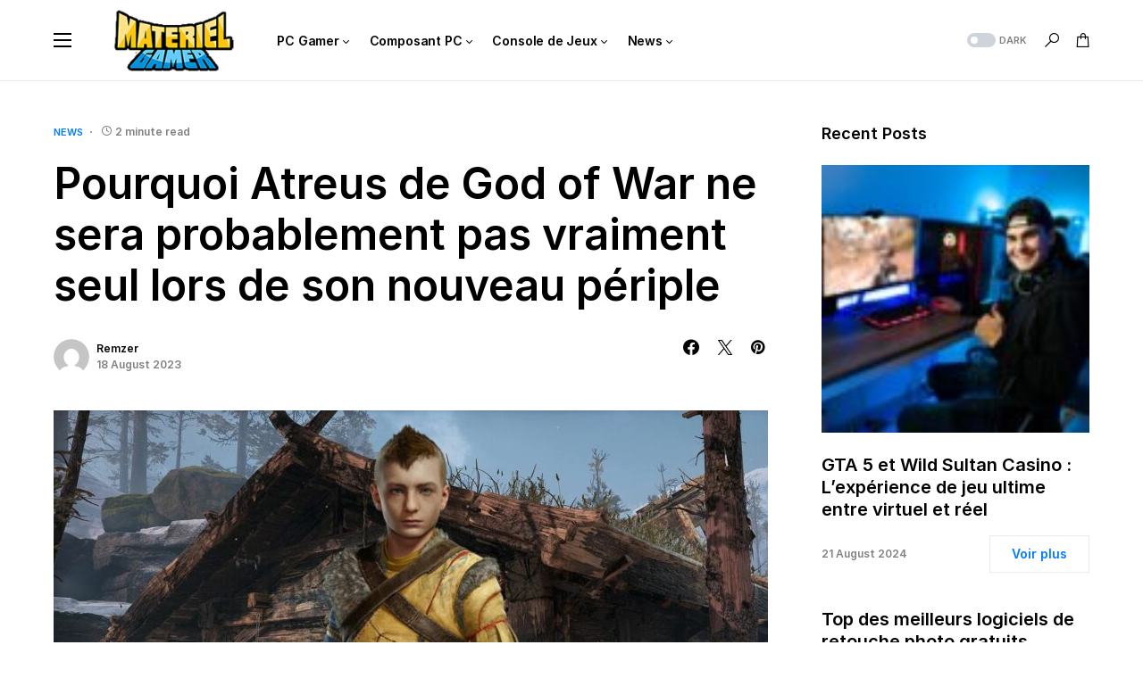

--- FILE ---
content_type: text/html; charset=UTF-8
request_url: https://www.materiel-gamer.com/pourquoi-atreus-de-god-of-war-ne-sera-probablement-pas-vraiment-seul-lors-de-son-nouveau-periple/
body_size: 32907
content:
<!doctype html>
<html lang="en-US">
<head>
	<meta charset="UTF-8" />
	<meta name="viewport" content="width=device-width, initial-scale=1" />
	<link rel="stylesheet" href="https://maxcdn.bootstrapcdn.com/font-awesome/4.7.0/css/font-awesome.min.css">

	<link rel="profile" href="https://gmpg.org/xfn/11" />
	<meta name='robots' content='index, follow, max-image-preview:large, max-snippet:-1, max-video-preview:-1' />

	<!-- This site is optimized with the Yoast SEO plugin v21.9.1 - https://yoast.com/wordpress/plugins/seo/ -->
	<title>Pourquoi Atreus de God of War ne sera probablement pas vraiment seul lors de son nouveau périple - Materiel-Gamer</title>
	<link rel="canonical" href="https://www.materiel-gamer.com/pourquoi-atreus-de-god-of-war-ne-sera-probablement-pas-vraiment-seul-lors-de-son-nouveau-periple/" />
	<meta property="og:locale" content="en_US" />
	<meta property="og:type" content="article" />
	<meta property="og:title" content="Pourquoi Atreus de God of War ne sera probablement pas vraiment seul lors de son nouveau périple - Materiel-Gamer" />
	<meta property="og:description" content="Article: Highlights Highlights The heart of the God of War games lies in the developing relationship between Kratos&hellip;" />
	<meta property="og:url" content="https://www.materiel-gamer.com/pourquoi-atreus-de-god-of-war-ne-sera-probablement-pas-vraiment-seul-lors-de-son-nouveau-periple/" />
	<meta property="og:site_name" content="Materiel-Gamer" />
	<meta property="article:published_time" content="2023-08-18T17:08:55+00:00" />
	<meta property="article:modified_time" content="2023-08-18T17:08:58+00:00" />
	<meta property="og:image" content="https://www.materiel-gamer.com/wp-content/uploads/2023/08/image-4.jpg" />
	<meta property="og:image:width" content="1800" />
	<meta property="og:image:height" content="900" />
	<meta property="og:image:type" content="image/jpeg" />
	<meta name="author" content="Remzer" />
	<meta name="twitter:card" content="summary_large_image" />
	<meta name="twitter:label1" content="Written by" />
	<meta name="twitter:data1" content="Remzer" />
	<meta name="twitter:label2" content="Est. reading time" />
	<meta name="twitter:data2" content="2 minutes" />
	<script type="application/ld+json" class="yoast-schema-graph">{"@context":"https://schema.org","@graph":[{"@type":"WebPage","@id":"https://www.materiel-gamer.com/pourquoi-atreus-de-god-of-war-ne-sera-probablement-pas-vraiment-seul-lors-de-son-nouveau-periple/","url":"https://www.materiel-gamer.com/pourquoi-atreus-de-god-of-war-ne-sera-probablement-pas-vraiment-seul-lors-de-son-nouveau-periple/","name":"Pourquoi Atreus de God of War ne sera probablement pas vraiment seul lors de son nouveau périple - Materiel-Gamer","isPartOf":{"@id":"https://www.materiel-gamer.com/#website"},"primaryImageOfPage":{"@id":"https://www.materiel-gamer.com/pourquoi-atreus-de-god-of-war-ne-sera-probablement-pas-vraiment-seul-lors-de-son-nouveau-periple/#primaryimage"},"image":{"@id":"https://www.materiel-gamer.com/pourquoi-atreus-de-god-of-war-ne-sera-probablement-pas-vraiment-seul-lors-de-son-nouveau-periple/#primaryimage"},"thumbnailUrl":"https://www.materiel-gamer.com/wp-content/uploads/2023/08/image-4.jpg","datePublished":"2023-08-18T17:08:55+00:00","dateModified":"2023-08-18T17:08:58+00:00","author":{"@id":"https://www.materiel-gamer.com/#/schema/person/556751add7827e9df7202923d6ed6bb2"},"breadcrumb":{"@id":"https://www.materiel-gamer.com/pourquoi-atreus-de-god-of-war-ne-sera-probablement-pas-vraiment-seul-lors-de-son-nouveau-periple/#breadcrumb"},"inLanguage":"en-US","potentialAction":[{"@type":"ReadAction","target":["https://www.materiel-gamer.com/pourquoi-atreus-de-god-of-war-ne-sera-probablement-pas-vraiment-seul-lors-de-son-nouveau-periple/"]}]},{"@type":"ImageObject","inLanguage":"en-US","@id":"https://www.materiel-gamer.com/pourquoi-atreus-de-god-of-war-ne-sera-probablement-pas-vraiment-seul-lors-de-son-nouveau-periple/#primaryimage","url":"https://www.materiel-gamer.com/wp-content/uploads/2023/08/image-4.jpg","contentUrl":"https://www.materiel-gamer.com/wp-content/uploads/2023/08/image-4.jpg","width":1800,"height":900},{"@type":"BreadcrumbList","@id":"https://www.materiel-gamer.com/pourquoi-atreus-de-god-of-war-ne-sera-probablement-pas-vraiment-seul-lors-de-son-nouveau-periple/#breadcrumb","itemListElement":[{"@type":"ListItem","position":1,"name":"Home","item":"https://www.materiel-gamer.com/"},{"@type":"ListItem","position":2,"name":"Pourquoi Atreus de God of War ne sera probablement pas vraiment seul lors de son nouveau périple"}]},{"@type":"WebSite","@id":"https://www.materiel-gamer.com/#website","url":"https://www.materiel-gamer.com/","name":"Materiel-Gamer","description":"","potentialAction":[{"@type":"SearchAction","target":{"@type":"EntryPoint","urlTemplate":"https://www.materiel-gamer.com/?s={search_term_string}"},"query-input":"required name=search_term_string"}],"inLanguage":"en-US"},{"@type":"Person","@id":"https://www.materiel-gamer.com/#/schema/person/556751add7827e9df7202923d6ed6bb2","name":"Remzer","image":{"@type":"ImageObject","inLanguage":"en-US","@id":"https://www.materiel-gamer.com/#/schema/person/image/","url":"https://secure.gravatar.com/avatar/891a86ef9645f5ce4605ef58e0f42e4d?s=96&d=mm&r=g","contentUrl":"https://secure.gravatar.com/avatar/891a86ef9645f5ce4605ef58e0f42e4d?s=96&d=mm&r=g","caption":"Remzer"},"url":"https://www.materiel-gamer.com/author/remiadmin/"}]}</script>
	<!-- / Yoast SEO plugin. -->


<link rel="alternate" type="application/rss+xml" title="Materiel-Gamer &raquo; Feed" href="https://www.materiel-gamer.com/feed/" />
			<link rel="preload" href="https://www.materiel-gamer.com/wp-content/plugins/canvas/assets/fonts/canvas-icons.woff" as="font" type="font/woff" crossorigin>
			<script>
window._wpemojiSettings = {"baseUrl":"https:\/\/s.w.org\/images\/core\/emoji\/14.0.0\/72x72\/","ext":".png","svgUrl":"https:\/\/s.w.org\/images\/core\/emoji\/14.0.0\/svg\/","svgExt":".svg","source":{"concatemoji":"https:\/\/www.materiel-gamer.com\/wp-includes\/js\/wp-emoji-release.min.js?ver=6.4.7"}};
/*! This file is auto-generated */
!function(i,n){var o,s,e;function c(e){try{var t={supportTests:e,timestamp:(new Date).valueOf()};sessionStorage.setItem(o,JSON.stringify(t))}catch(e){}}function p(e,t,n){e.clearRect(0,0,e.canvas.width,e.canvas.height),e.fillText(t,0,0);var t=new Uint32Array(e.getImageData(0,0,e.canvas.width,e.canvas.height).data),r=(e.clearRect(0,0,e.canvas.width,e.canvas.height),e.fillText(n,0,0),new Uint32Array(e.getImageData(0,0,e.canvas.width,e.canvas.height).data));return t.every(function(e,t){return e===r[t]})}function u(e,t,n){switch(t){case"flag":return n(e,"\ud83c\udff3\ufe0f\u200d\u26a7\ufe0f","\ud83c\udff3\ufe0f\u200b\u26a7\ufe0f")?!1:!n(e,"\ud83c\uddfa\ud83c\uddf3","\ud83c\uddfa\u200b\ud83c\uddf3")&&!n(e,"\ud83c\udff4\udb40\udc67\udb40\udc62\udb40\udc65\udb40\udc6e\udb40\udc67\udb40\udc7f","\ud83c\udff4\u200b\udb40\udc67\u200b\udb40\udc62\u200b\udb40\udc65\u200b\udb40\udc6e\u200b\udb40\udc67\u200b\udb40\udc7f");case"emoji":return!n(e,"\ud83e\udef1\ud83c\udffb\u200d\ud83e\udef2\ud83c\udfff","\ud83e\udef1\ud83c\udffb\u200b\ud83e\udef2\ud83c\udfff")}return!1}function f(e,t,n){var r="undefined"!=typeof WorkerGlobalScope&&self instanceof WorkerGlobalScope?new OffscreenCanvas(300,150):i.createElement("canvas"),a=r.getContext("2d",{willReadFrequently:!0}),o=(a.textBaseline="top",a.font="600 32px Arial",{});return e.forEach(function(e){o[e]=t(a,e,n)}),o}function t(e){var t=i.createElement("script");t.src=e,t.defer=!0,i.head.appendChild(t)}"undefined"!=typeof Promise&&(o="wpEmojiSettingsSupports",s=["flag","emoji"],n.supports={everything:!0,everythingExceptFlag:!0},e=new Promise(function(e){i.addEventListener("DOMContentLoaded",e,{once:!0})}),new Promise(function(t){var n=function(){try{var e=JSON.parse(sessionStorage.getItem(o));if("object"==typeof e&&"number"==typeof e.timestamp&&(new Date).valueOf()<e.timestamp+604800&&"object"==typeof e.supportTests)return e.supportTests}catch(e){}return null}();if(!n){if("undefined"!=typeof Worker&&"undefined"!=typeof OffscreenCanvas&&"undefined"!=typeof URL&&URL.createObjectURL&&"undefined"!=typeof Blob)try{var e="postMessage("+f.toString()+"("+[JSON.stringify(s),u.toString(),p.toString()].join(",")+"));",r=new Blob([e],{type:"text/javascript"}),a=new Worker(URL.createObjectURL(r),{name:"wpTestEmojiSupports"});return void(a.onmessage=function(e){c(n=e.data),a.terminate(),t(n)})}catch(e){}c(n=f(s,u,p))}t(n)}).then(function(e){for(var t in e)n.supports[t]=e[t],n.supports.everything=n.supports.everything&&n.supports[t],"flag"!==t&&(n.supports.everythingExceptFlag=n.supports.everythingExceptFlag&&n.supports[t]);n.supports.everythingExceptFlag=n.supports.everythingExceptFlag&&!n.supports.flag,n.DOMReady=!1,n.readyCallback=function(){n.DOMReady=!0}}).then(function(){return e}).then(function(){var e;n.supports.everything||(n.readyCallback(),(e=n.source||{}).concatemoji?t(e.concatemoji):e.wpemoji&&e.twemoji&&(t(e.twemoji),t(e.wpemoji)))}))}((window,document),window._wpemojiSettings);
</script>
<link rel='stylesheet' id='canvas-css' href='https://www.materiel-gamer.com/wp-content/plugins/canvas/assets/css/canvas.css?ver=2.4.3' media='all' />
<link rel='alternate stylesheet' id='powerkit-icons-css' href='https://www.materiel-gamer.com/wp-content/plugins/powerkit/assets/fonts/powerkit-icons.woff?ver=2.9.1' as='font' type='font/wof' crossorigin />
<link rel='stylesheet' id='powerkit-css' href='https://www.materiel-gamer.com/wp-content/plugins/powerkit/assets/css/powerkit.css?ver=2.9.1' media='all' />
<style id='wp-emoji-styles-inline-css'>

	img.wp-smiley, img.emoji {
		display: inline !important;
		border: none !important;
		box-shadow: none !important;
		height: 1em !important;
		width: 1em !important;
		margin: 0 0.07em !important;
		vertical-align: -0.1em !important;
		background: none !important;
		padding: 0 !important;
	}
</style>
<link rel='stylesheet' id='wp-block-library-css' href='https://www.materiel-gamer.com/wp-includes/css/dist/block-library/style.min.css?ver=6.4.7' media='all' />
<style id='ce4wp-subscribe-style-inline-css'>
.wp-block-ce4wp-subscribe{max-width:840px;margin:0 auto}.wp-block-ce4wp-subscribe .title{margin-bottom:0}.wp-block-ce4wp-subscribe .subTitle{margin-top:0;font-size:0.8em}.wp-block-ce4wp-subscribe .disclaimer{margin-top:5px;font-size:0.8em}.wp-block-ce4wp-subscribe .disclaimer .disclaimer-label{margin-left:10px}.wp-block-ce4wp-subscribe .inputBlock{width:100%;margin-bottom:10px}.wp-block-ce4wp-subscribe .inputBlock input{width:100%}.wp-block-ce4wp-subscribe .inputBlock label{display:inline-block}.wp-block-ce4wp-subscribe .submit-button{margin-top:25px;display:block}.wp-block-ce4wp-subscribe .required-text{display:inline-block;margin:0;padding:0;margin-left:0.3em}.wp-block-ce4wp-subscribe .onSubmission{height:0;max-width:840px;margin:0 auto}.wp-block-ce4wp-subscribe .firstNameSummary .lastNameSummary{text-transform:capitalize}.wp-block-ce4wp-subscribe .ce4wp-inline-notification{display:flex;flex-direction:row;align-items:center;padding:13px 10px;width:100%;height:40px;border-style:solid;border-color:orange;border-width:1px;border-left-width:4px;border-radius:3px;background:rgba(255,133,15,0.1);flex:none;order:0;flex-grow:1;margin:0px 0px}.wp-block-ce4wp-subscribe .ce4wp-inline-warning-text{font-style:normal;font-weight:normal;font-size:16px;line-height:20px;display:flex;align-items:center;color:#571600;margin-left:9px}.wp-block-ce4wp-subscribe .ce4wp-inline-warning-icon{color:orange}.wp-block-ce4wp-subscribe .ce4wp-inline-warning-arrow{color:#571600;margin-left:auto}.wp-block-ce4wp-subscribe .ce4wp-banner-clickable{cursor:pointer}.ce4wp-link{cursor:pointer}

.no-flex{display:block}.sub-header{margin-bottom:1em}


</style>
<link rel='stylesheet' id='canvas-block-alert-style-css' href='https://www.materiel-gamer.com/wp-content/plugins/canvas/components/basic-elements/block-alert/block.css?ver=1706767131' media='all' />
<link rel='stylesheet' id='canvas-block-progress-style-css' href='https://www.materiel-gamer.com/wp-content/plugins/canvas/components/basic-elements/block-progress/block.css?ver=1706767131' media='all' />
<link rel='stylesheet' id='canvas-block-collapsibles-style-css' href='https://www.materiel-gamer.com/wp-content/plugins/canvas/components/basic-elements/block-collapsibles/block.css?ver=1706767131' media='all' />
<link rel='stylesheet' id='canvas-block-tabs-style-css' href='https://www.materiel-gamer.com/wp-content/plugins/canvas/components/basic-elements/block-tabs/block.css?ver=1706767131' media='all' />
<link rel='stylesheet' id='canvas-block-section-heading-style-css' href='https://www.materiel-gamer.com/wp-content/plugins/canvas/components/basic-elements/block-section-heading/block.css?ver=1706767131' media='all' />
<link rel='stylesheet' id='canvas-block-row-style-css' href='https://www.materiel-gamer.com/wp-content/plugins/canvas/components/layout-blocks/block-row/block-row.css?ver=1706767131' media='all' />
<link rel='stylesheet' id='canvas-justified-gallery-block-style-css' href='https://www.materiel-gamer.com/wp-content/plugins/canvas/components/justified-gallery/block/block-justified-gallery.css?ver=1706767131' media='all' />
<link rel='stylesheet' id='canvas-slider-gallery-block-style-css' href='https://www.materiel-gamer.com/wp-content/plugins/canvas/components/slider-gallery/block/block-slider-gallery.css?ver=1706767131' media='all' />
<link rel='stylesheet' id='canvas-block-posts-sidebar-css' href='https://www.materiel-gamer.com/wp-content/plugins/canvas/components/posts/block-posts-sidebar/block-posts-sidebar.css?ver=1706767131' media='all' />
<style id='classic-theme-styles-inline-css'>
/*! This file is auto-generated */
.wp-block-button__link{color:#fff;background-color:#32373c;border-radius:9999px;box-shadow:none;text-decoration:none;padding:calc(.667em + 2px) calc(1.333em + 2px);font-size:1.125em}.wp-block-file__button{background:#32373c;color:#fff;text-decoration:none}
</style>
<style id='global-styles-inline-css'>
body{--wp--preset--color--black: #000000;--wp--preset--color--cyan-bluish-gray: #abb8c3;--wp--preset--color--white: #FFFFFF;--wp--preset--color--pale-pink: #f78da7;--wp--preset--color--vivid-red: #cf2e2e;--wp--preset--color--luminous-vivid-orange: #ff6900;--wp--preset--color--luminous-vivid-amber: #fcb900;--wp--preset--color--light-green-cyan: #7bdcb5;--wp--preset--color--vivid-green-cyan: #00d084;--wp--preset--color--pale-cyan-blue: #8ed1fc;--wp--preset--color--vivid-cyan-blue: #0693e3;--wp--preset--color--vivid-purple: #9b51e0;--wp--preset--color--blue: #59BACC;--wp--preset--color--green: #58AD69;--wp--preset--color--orange: #FFBC49;--wp--preset--color--red: #e32c26;--wp--preset--color--gray-50: #f8f9fa;--wp--preset--color--gray-100: #f8f9fb;--wp--preset--color--gray-200: #e9ecef;--wp--preset--color--secondary: #818181;--wp--preset--gradient--vivid-cyan-blue-to-vivid-purple: linear-gradient(135deg,rgba(6,147,227,1) 0%,rgb(155,81,224) 100%);--wp--preset--gradient--light-green-cyan-to-vivid-green-cyan: linear-gradient(135deg,rgb(122,220,180) 0%,rgb(0,208,130) 100%);--wp--preset--gradient--luminous-vivid-amber-to-luminous-vivid-orange: linear-gradient(135deg,rgba(252,185,0,1) 0%,rgba(255,105,0,1) 100%);--wp--preset--gradient--luminous-vivid-orange-to-vivid-red: linear-gradient(135deg,rgba(255,105,0,1) 0%,rgb(207,46,46) 100%);--wp--preset--gradient--very-light-gray-to-cyan-bluish-gray: linear-gradient(135deg,rgb(238,238,238) 0%,rgb(169,184,195) 100%);--wp--preset--gradient--cool-to-warm-spectrum: linear-gradient(135deg,rgb(74,234,220) 0%,rgb(151,120,209) 20%,rgb(207,42,186) 40%,rgb(238,44,130) 60%,rgb(251,105,98) 80%,rgb(254,248,76) 100%);--wp--preset--gradient--blush-light-purple: linear-gradient(135deg,rgb(255,206,236) 0%,rgb(152,150,240) 100%);--wp--preset--gradient--blush-bordeaux: linear-gradient(135deg,rgb(254,205,165) 0%,rgb(254,45,45) 50%,rgb(107,0,62) 100%);--wp--preset--gradient--luminous-dusk: linear-gradient(135deg,rgb(255,203,112) 0%,rgb(199,81,192) 50%,rgb(65,88,208) 100%);--wp--preset--gradient--pale-ocean: linear-gradient(135deg,rgb(255,245,203) 0%,rgb(182,227,212) 50%,rgb(51,167,181) 100%);--wp--preset--gradient--electric-grass: linear-gradient(135deg,rgb(202,248,128) 0%,rgb(113,206,126) 100%);--wp--preset--gradient--midnight: linear-gradient(135deg,rgb(2,3,129) 0%,rgb(40,116,252) 100%);--wp--preset--font-size--small: 13px;--wp--preset--font-size--medium: 20px;--wp--preset--font-size--large: 36px;--wp--preset--font-size--x-large: 42px;--wp--preset--spacing--20: 0.44rem;--wp--preset--spacing--30: 0.67rem;--wp--preset--spacing--40: 1rem;--wp--preset--spacing--50: 1.5rem;--wp--preset--spacing--60: 2.25rem;--wp--preset--spacing--70: 3.38rem;--wp--preset--spacing--80: 5.06rem;--wp--preset--shadow--natural: 6px 6px 9px rgba(0, 0, 0, 0.2);--wp--preset--shadow--deep: 12px 12px 50px rgba(0, 0, 0, 0.4);--wp--preset--shadow--sharp: 6px 6px 0px rgba(0, 0, 0, 0.2);--wp--preset--shadow--outlined: 6px 6px 0px -3px rgba(255, 255, 255, 1), 6px 6px rgba(0, 0, 0, 1);--wp--preset--shadow--crisp: 6px 6px 0px rgba(0, 0, 0, 1);}:where(.is-layout-flex){gap: 0.5em;}:where(.is-layout-grid){gap: 0.5em;}body .is-layout-flow > .alignleft{float: left;margin-inline-start: 0;margin-inline-end: 2em;}body .is-layout-flow > .alignright{float: right;margin-inline-start: 2em;margin-inline-end: 0;}body .is-layout-flow > .aligncenter{margin-left: auto !important;margin-right: auto !important;}body .is-layout-constrained > .alignleft{float: left;margin-inline-start: 0;margin-inline-end: 2em;}body .is-layout-constrained > .alignright{float: right;margin-inline-start: 2em;margin-inline-end: 0;}body .is-layout-constrained > .aligncenter{margin-left: auto !important;margin-right: auto !important;}body .is-layout-constrained > :where(:not(.alignleft):not(.alignright):not(.alignfull)){max-width: var(--wp--style--global--content-size);margin-left: auto !important;margin-right: auto !important;}body .is-layout-constrained > .alignwide{max-width: var(--wp--style--global--wide-size);}body .is-layout-flex{display: flex;}body .is-layout-flex{flex-wrap: wrap;align-items: center;}body .is-layout-flex > *{margin: 0;}body .is-layout-grid{display: grid;}body .is-layout-grid > *{margin: 0;}:where(.wp-block-columns.is-layout-flex){gap: 2em;}:where(.wp-block-columns.is-layout-grid){gap: 2em;}:where(.wp-block-post-template.is-layout-flex){gap: 1.25em;}:where(.wp-block-post-template.is-layout-grid){gap: 1.25em;}.has-black-color{color: var(--wp--preset--color--black) !important;}.has-cyan-bluish-gray-color{color: var(--wp--preset--color--cyan-bluish-gray) !important;}.has-white-color{color: var(--wp--preset--color--white) !important;}.has-pale-pink-color{color: var(--wp--preset--color--pale-pink) !important;}.has-vivid-red-color{color: var(--wp--preset--color--vivid-red) !important;}.has-luminous-vivid-orange-color{color: var(--wp--preset--color--luminous-vivid-orange) !important;}.has-luminous-vivid-amber-color{color: var(--wp--preset--color--luminous-vivid-amber) !important;}.has-light-green-cyan-color{color: var(--wp--preset--color--light-green-cyan) !important;}.has-vivid-green-cyan-color{color: var(--wp--preset--color--vivid-green-cyan) !important;}.has-pale-cyan-blue-color{color: var(--wp--preset--color--pale-cyan-blue) !important;}.has-vivid-cyan-blue-color{color: var(--wp--preset--color--vivid-cyan-blue) !important;}.has-vivid-purple-color{color: var(--wp--preset--color--vivid-purple) !important;}.has-black-background-color{background-color: var(--wp--preset--color--black) !important;}.has-cyan-bluish-gray-background-color{background-color: var(--wp--preset--color--cyan-bluish-gray) !important;}.has-white-background-color{background-color: var(--wp--preset--color--white) !important;}.has-pale-pink-background-color{background-color: var(--wp--preset--color--pale-pink) !important;}.has-vivid-red-background-color{background-color: var(--wp--preset--color--vivid-red) !important;}.has-luminous-vivid-orange-background-color{background-color: var(--wp--preset--color--luminous-vivid-orange) !important;}.has-luminous-vivid-amber-background-color{background-color: var(--wp--preset--color--luminous-vivid-amber) !important;}.has-light-green-cyan-background-color{background-color: var(--wp--preset--color--light-green-cyan) !important;}.has-vivid-green-cyan-background-color{background-color: var(--wp--preset--color--vivid-green-cyan) !important;}.has-pale-cyan-blue-background-color{background-color: var(--wp--preset--color--pale-cyan-blue) !important;}.has-vivid-cyan-blue-background-color{background-color: var(--wp--preset--color--vivid-cyan-blue) !important;}.has-vivid-purple-background-color{background-color: var(--wp--preset--color--vivid-purple) !important;}.has-black-border-color{border-color: var(--wp--preset--color--black) !important;}.has-cyan-bluish-gray-border-color{border-color: var(--wp--preset--color--cyan-bluish-gray) !important;}.has-white-border-color{border-color: var(--wp--preset--color--white) !important;}.has-pale-pink-border-color{border-color: var(--wp--preset--color--pale-pink) !important;}.has-vivid-red-border-color{border-color: var(--wp--preset--color--vivid-red) !important;}.has-luminous-vivid-orange-border-color{border-color: var(--wp--preset--color--luminous-vivid-orange) !important;}.has-luminous-vivid-amber-border-color{border-color: var(--wp--preset--color--luminous-vivid-amber) !important;}.has-light-green-cyan-border-color{border-color: var(--wp--preset--color--light-green-cyan) !important;}.has-vivid-green-cyan-border-color{border-color: var(--wp--preset--color--vivid-green-cyan) !important;}.has-pale-cyan-blue-border-color{border-color: var(--wp--preset--color--pale-cyan-blue) !important;}.has-vivid-cyan-blue-border-color{border-color: var(--wp--preset--color--vivid-cyan-blue) !important;}.has-vivid-purple-border-color{border-color: var(--wp--preset--color--vivid-purple) !important;}.has-vivid-cyan-blue-to-vivid-purple-gradient-background{background: var(--wp--preset--gradient--vivid-cyan-blue-to-vivid-purple) !important;}.has-light-green-cyan-to-vivid-green-cyan-gradient-background{background: var(--wp--preset--gradient--light-green-cyan-to-vivid-green-cyan) !important;}.has-luminous-vivid-amber-to-luminous-vivid-orange-gradient-background{background: var(--wp--preset--gradient--luminous-vivid-amber-to-luminous-vivid-orange) !important;}.has-luminous-vivid-orange-to-vivid-red-gradient-background{background: var(--wp--preset--gradient--luminous-vivid-orange-to-vivid-red) !important;}.has-very-light-gray-to-cyan-bluish-gray-gradient-background{background: var(--wp--preset--gradient--very-light-gray-to-cyan-bluish-gray) !important;}.has-cool-to-warm-spectrum-gradient-background{background: var(--wp--preset--gradient--cool-to-warm-spectrum) !important;}.has-blush-light-purple-gradient-background{background: var(--wp--preset--gradient--blush-light-purple) !important;}.has-blush-bordeaux-gradient-background{background: var(--wp--preset--gradient--blush-bordeaux) !important;}.has-luminous-dusk-gradient-background{background: var(--wp--preset--gradient--luminous-dusk) !important;}.has-pale-ocean-gradient-background{background: var(--wp--preset--gradient--pale-ocean) !important;}.has-electric-grass-gradient-background{background: var(--wp--preset--gradient--electric-grass) !important;}.has-midnight-gradient-background{background: var(--wp--preset--gradient--midnight) !important;}.has-small-font-size{font-size: var(--wp--preset--font-size--small) !important;}.has-medium-font-size{font-size: var(--wp--preset--font-size--medium) !important;}.has-large-font-size{font-size: var(--wp--preset--font-size--large) !important;}.has-x-large-font-size{font-size: var(--wp--preset--font-size--x-large) !important;}
.wp-block-navigation a:where(:not(.wp-element-button)){color: inherit;}
:where(.wp-block-post-template.is-layout-flex){gap: 1.25em;}:where(.wp-block-post-template.is-layout-grid){gap: 1.25em;}
:where(.wp-block-columns.is-layout-flex){gap: 2em;}:where(.wp-block-columns.is-layout-grid){gap: 2em;}
.wp-block-pullquote{font-size: 1.5em;line-height: 1.6;}
</style>
<link rel='stylesheet' id='absolute-reviews-css' href='https://www.materiel-gamer.com/wp-content/plugins/absolute-reviews/public/css/absolute-reviews-public.css?ver=1.1.2' media='all' />
<link rel='stylesheet' id='advanced-popups-css' href='https://www.materiel-gamer.com/wp-content/plugins/advanced-popups/public/css/advanced-popups-public.css?ver=1.1.9' media='all' />
<link rel='stylesheet' id='canvas-block-heading-style-css' href='https://www.materiel-gamer.com/wp-content/plugins/canvas/components/content-formatting/block-heading/block.css?ver=1706767131' media='all' />
<link rel='stylesheet' id='canvas-block-list-style-css' href='https://www.materiel-gamer.com/wp-content/plugins/canvas/components/content-formatting/block-list/block.css?ver=1706767131' media='all' />
<link rel='stylesheet' id='canvas-block-paragraph-style-css' href='https://www.materiel-gamer.com/wp-content/plugins/canvas/components/content-formatting/block-paragraph/block.css?ver=1706767131' media='all' />
<link rel='stylesheet' id='canvas-block-separator-style-css' href='https://www.materiel-gamer.com/wp-content/plugins/canvas/components/content-formatting/block-separator/block.css?ver=1706767131' media='all' />
<link rel='stylesheet' id='canvas-block-group-style-css' href='https://www.materiel-gamer.com/wp-content/plugins/canvas/components/basic-elements/block-group/block.css?ver=1706767131' media='all' />
<link rel='stylesheet' id='canvas-block-cover-style-css' href='https://www.materiel-gamer.com/wp-content/plugins/canvas/components/basic-elements/block-cover/block.css?ver=1706767131' media='all' />
<link rel='stylesheet' id='powerkit-author-box-css' href='https://www.materiel-gamer.com/wp-content/plugins/powerkit/modules/author-box/public/css/public-powerkit-author-box.css?ver=2.9.1' media='all' />
<link rel='stylesheet' id='powerkit-basic-elements-css' href='https://www.materiel-gamer.com/wp-content/plugins/powerkit/modules/basic-elements/public/css/public-powerkit-basic-elements.css?ver=2.9.1' media='screen' />
<link rel='stylesheet' id='powerkit-coming-soon-css' href='https://www.materiel-gamer.com/wp-content/plugins/powerkit/modules/coming-soon/public/css/public-powerkit-coming-soon.css?ver=2.9.1' media='all' />
<link rel='stylesheet' id='powerkit-content-formatting-css' href='https://www.materiel-gamer.com/wp-content/plugins/powerkit/modules/content-formatting/public/css/public-powerkit-content-formatting.css?ver=2.9.1' media='all' />
<link rel='stylesheet' id='powerkit-сontributors-css' href='https://www.materiel-gamer.com/wp-content/plugins/powerkit/modules/contributors/public/css/public-powerkit-contributors.css?ver=2.9.1' media='all' />
<link rel='stylesheet' id='powerkit-facebook-css' href='https://www.materiel-gamer.com/wp-content/plugins/powerkit/modules/facebook/public/css/public-powerkit-facebook.css?ver=2.9.1' media='all' />
<link rel='stylesheet' id='powerkit-featured-categories-css' href='https://www.materiel-gamer.com/wp-content/plugins/powerkit/modules/featured-categories/public/css/public-powerkit-featured-categories.css?ver=2.9.1' media='all' />
<link rel='stylesheet' id='powerkit-inline-posts-css' href='https://www.materiel-gamer.com/wp-content/plugins/powerkit/modules/inline-posts/public/css/public-powerkit-inline-posts.css?ver=2.9.1' media='all' />
<link rel='stylesheet' id='powerkit-instagram-css' href='https://www.materiel-gamer.com/wp-content/plugins/powerkit/modules/instagram/public/css/public-powerkit-instagram.css?ver=2.9.1' media='all' />
<link rel='stylesheet' id='powerkit-justified-gallery-css' href='https://www.materiel-gamer.com/wp-content/plugins/powerkit/modules/justified-gallery/public/css/public-powerkit-justified-gallery.css?ver=2.9.1' media='all' />
<link rel='stylesheet' id='glightbox-css' href='https://www.materiel-gamer.com/wp-content/plugins/powerkit/modules/lightbox/public/css/glightbox.min.css?ver=2.9.1' media='all' />
<link rel='stylesheet' id='powerkit-lightbox-css' href='https://www.materiel-gamer.com/wp-content/plugins/powerkit/modules/lightbox/public/css/public-powerkit-lightbox.css?ver=2.9.1' media='all' />
<link rel='stylesheet' id='powerkit-opt-in-forms-css' href='https://www.materiel-gamer.com/wp-content/plugins/powerkit/modules/opt-in-forms/public/css/public-powerkit-opt-in-forms.css?ver=2.9.1' media='all' />
<link rel='stylesheet' id='powerkit-pinterest-css' href='https://www.materiel-gamer.com/wp-content/plugins/powerkit/modules/pinterest/public/css/public-powerkit-pinterest.css?ver=2.9.1' media='all' />
<link rel='stylesheet' id='powerkit-widget-posts-css' href='https://www.materiel-gamer.com/wp-content/plugins/powerkit/modules/posts/public/css/public-powerkit-widget-posts.css?ver=2.9.1' media='all' />
<link rel='stylesheet' id='powerkit-scroll-to-top-css' href='https://www.materiel-gamer.com/wp-content/plugins/powerkit/modules/scroll-to-top/public/css/public-powerkit-scroll-to-top.css?ver=2.9.1' media='all' />
<link rel='stylesheet' id='powerkit-share-buttons-css' href='https://www.materiel-gamer.com/wp-content/plugins/powerkit/modules/share-buttons/public/css/public-powerkit-share-buttons.css?ver=2.9.1' media='all' />
<link rel='stylesheet' id='powerkit-slider-gallery-css' href='https://www.materiel-gamer.com/wp-content/plugins/powerkit/modules/slider-gallery/public/css/public-powerkit-slider-gallery.css?ver=2.9.1' media='all' />
<link rel='stylesheet' id='powerkit-social-links-css' href='https://www.materiel-gamer.com/wp-content/plugins/powerkit/modules/social-links/public/css/public-powerkit-social-links.css?ver=2.9.1' media='all' />
<link rel='stylesheet' id='powerkit-table-of-contents-css' href='https://www.materiel-gamer.com/wp-content/plugins/powerkit/modules/table-of-contents/public/css/public-powerkit-table-of-contents.css?ver=2.9.1' media='all' />
<link rel='stylesheet' id='powerkit-twitter-css' href='https://www.materiel-gamer.com/wp-content/plugins/powerkit/modules/twitter/public/css/public-powerkit-twitter.css?ver=2.9.1' media='all' />
<link rel='stylesheet' id='powerkit-widget-about-css' href='https://www.materiel-gamer.com/wp-content/plugins/powerkit/modules/widget-about/public/css/public-powerkit-widget-about.css?ver=2.9.1' media='all' />
<link rel='stylesheet' id='woocommerce-layout-css' href='https://www.materiel-gamer.com/wp-content/plugins/woocommerce/assets/css/woocommerce-layout.css?ver=8.5.4' media='all' />
<link rel='stylesheet' id='woocommerce-smallscreen-css' href='https://www.materiel-gamer.com/wp-content/plugins/woocommerce/assets/css/woocommerce-smallscreen.css?ver=8.5.4' media='only screen and (max-width: 768px)' />
<link rel='stylesheet' id='woocommerce-general-css' href='https://www.materiel-gamer.com/wp-content/plugins/woocommerce/assets/css/woocommerce.css?ver=8.5.4' media='all' />
<style id='woocommerce-inline-inline-css'>
.woocommerce form .form-row .required { visibility: visible; }
</style>
<link rel='stylesheet' id='wp-automatic-css' href='https://www.materiel-gamer.com/wp-content/plugins/wp-automatic-plugin-for-wordpress/css/admin-dashboard.css?ver=1.0.0' media='all' />
<link rel='stylesheet' id='wp-automatic-gallery-css' href='https://www.materiel-gamer.com/wp-content/plugins/wp-automatic-plugin-for-wordpress/css/wp-automatic.css?ver=1.0.0' media='all' />
<link rel='stylesheet' id='csco-styles-css' href='https://www.materiel-gamer.com/wp-content/themes/networker/style.css?ver=1.1.5' media='all' />
<style id='csco-styles-inline-css'>
:root { --social-links-label: "CONNECT"; }
.searchwp-live-search-no-min-chars:after { content: "Continue typing" }
</style>
<link rel='stylesheet' id='csco_css_wc-css' href='https://www.materiel-gamer.com/wp-content/themes/networker/assets/css/woocommerce.css?ver=1.1.5' media='all' />
<link rel='stylesheet' id='circle-gauge-css' href='https://www.materiel-gamer.com/wp-content/themes/networker/css/circle-gauge.css?ver=6.4.7' media='all' />
<link rel='stylesheet' id='axeptio/main-css' href='https://www.materiel-gamer.com/wp-content/plugins/axeptio-sdk-integration/dist/css/frontend/main.css' media='all' />
<link rel='stylesheet' id='searchwp-live-search-css' href='https://www.materiel-gamer.com/wp-content/plugins/searchwp-live-ajax-search/assets/styles/style.css?ver=1.7.6' media='all' />
<script src="https://www.materiel-gamer.com/wp-includes/js/jquery/jquery.min.js?ver=3.7.1" id="jquery-core-js"></script>
<script src="https://www.materiel-gamer.com/wp-includes/js/jquery/jquery-migrate.min.js?ver=3.4.1" id="jquery-migrate-js"></script>
<script src="https://www.materiel-gamer.com/wp-content/plugins/advanced-popups/public/js/advanced-popups-public.js?ver=1.1.9" id="advanced-popups-js"></script>
<script src="https://www.materiel-gamer.com/wp-content/plugins/woocommerce/assets/js/jquery-blockui/jquery.blockUI.min.js?ver=2.7.0-wc.8.5.4" id="jquery-blockui-js" data-wp-strategy="defer"></script>
<script id="wc-add-to-cart-js-extra">
var wc_add_to_cart_params = {"ajax_url":"\/wp-admin\/admin-ajax.php","wc_ajax_url":"\/?wc-ajax=%%endpoint%%","i18n_view_cart":"View cart","cart_url":"https:\/\/www.materiel-gamer.com","is_cart":"","cart_redirect_after_add":"no"};
</script>
<script src="https://www.materiel-gamer.com/wp-content/plugins/woocommerce/assets/js/frontend/add-to-cart.min.js?ver=8.5.4" id="wc-add-to-cart-js" data-wp-strategy="defer"></script>
<script src="https://www.materiel-gamer.com/wp-content/plugins/woocommerce/assets/js/js-cookie/js.cookie.min.js?ver=2.1.4-wc.8.5.4" id="js-cookie-js" defer data-wp-strategy="defer"></script>
<script id="woocommerce-js-extra">
var woocommerce_params = {"ajax_url":"\/wp-admin\/admin-ajax.php","wc_ajax_url":"\/?wc-ajax=%%endpoint%%"};
</script>
<script src="https://www.materiel-gamer.com/wp-content/plugins/woocommerce/assets/js/frontend/woocommerce.min.js?ver=8.5.4" id="woocommerce-js" defer data-wp-strategy="defer"></script>
<script src="https://www.materiel-gamer.com/wp-content/plugins/wp-automatic-plugin-for-wordpress/js/custom-front.js?ver=1.0" id="wp-automatic-js"></script>
<script src="https://www.materiel-gamer.com/wp-content/plugins/js_composer/assets/js/vendors/woocommerce-add-to-cart.js?ver=6.10.0" id="vc_woocommerce-add-to-cart-js-js"></script>
<script id="kk-script-js-extra">
var fetchCartItems = {"ajax_url":"https:\/\/www.materiel-gamer.com\/wp-admin\/admin-ajax.php","action":"kk_wc_fetchcartitems","nonce":"99efa960e3","currency":"EUR"};
</script>
<script src="https://www.materiel-gamer.com/wp-content/plugins/kliken-marketing-for-google/assets/kk-script.js?ver=6.4.7" id="kk-script-js"></script>
<link rel="https://api.w.org/" href="https://www.materiel-gamer.com/wp-json/" /><link rel="alternate" type="application/json" href="https://www.materiel-gamer.com/wp-json/wp/v2/posts/10449" /><link rel="EditURI" type="application/rsd+xml" title="RSD" href="https://www.materiel-gamer.com/xmlrpc.php?rsd" />
<meta name="generator" content="WordPress 6.4.7" />
<meta name="generator" content="WooCommerce 8.5.4" />
<link rel='shortlink' href='https://www.materiel-gamer.com/?p=10449' />
<link rel="alternate" type="application/json+oembed" href="https://www.materiel-gamer.com/wp-json/oembed/1.0/embed?url=https%3A%2F%2Fwww.materiel-gamer.com%2Fpourquoi-atreus-de-god-of-war-ne-sera-probablement-pas-vraiment-seul-lors-de-son-nouveau-periple%2F" />
<link rel="alternate" type="text/xml+oembed" href="https://www.materiel-gamer.com/wp-json/oembed/1.0/embed?url=https%3A%2F%2Fwww.materiel-gamer.com%2Fpourquoi-atreus-de-god-of-war-ne-sera-probablement-pas-vraiment-seul-lors-de-son-nouveau-periple%2F&#038;format=xml" />
<style type="text/css">.aawp .aawp-tb__row--highlight{background-color:#256aaf;}.aawp .aawp-tb__row--highlight{color:#fff;}.aawp .aawp-tb__row--highlight a{color:#fff;}</style>		<link rel="preload" href="https://www.materiel-gamer.com/wp-content/plugins/absolute-reviews/fonts/absolute-reviews-icons.woff" as="font" type="font/woff" crossorigin>
				<link rel="preload" href="https://www.materiel-gamer.com/wp-content/plugins/advanced-popups/fonts/advanced-popups-icons.woff" as="font" type="font/woff" crossorigin>
		
        <script type="application/ld+json">
        {
            "@context": "https://schema.org",
            "@type": "NewsArticle",
            "mainEntityOfPage": {
                "@type": "WebPage",
                "@id": "https://www.materiel-gamer.com/pourquoi-atreus-de-god-of-war-ne-sera-probablement-pas-vraiment-seul-lors-de-son-nouveau-periple/"
            },
            "headline": "Pourquoi Atreus de God of War ne sera probablement pas vraiment seul lors de son nouveau périple",
            "datePublished": "2023-08-18T19:08:55+02:00",
            "dateModified": "2023-08-18T19:08:58+02:00",
            "author": {
                "@type": "Person",
                "name": "Remzer"
            },
            "publisher": {
                "@type": "Organization",
                "name": "Nom de votre site",
                "logo": {
                    "@type": "ImageObject",
                    "url": ""
                }
            },
            "image": {
                "@type": "ImageObject",
                "url": "https://www.materiel-gamer.com/wp-content/uploads/2023/08/image-4.jpg"
            }
        }
        </script><style id='csco-theme-typography'>
	:root {
		/* Base Font */
		--cs-font-base-family: Inter;
		--cs-font-base-size: 1rem;
		--cs-font-base-weight: 400;
		--cs-font-base-style: normal;
		--cs-font-base-letter-spacing: normal;
		--cs-font-base-line-height: 1.5;

		/* Primary Font */
		--cs-font-primary-family: Inter;
		--cs-font-primary-size: 0.875rem;
		--cs-font-primary-weight: 500;
		--cs-font-primary-style: normal;
		--cs-font-primary-letter-spacing: normal;
		--cs-font-primary-text-transform: none;

		/* Secondary Font */
		--cs-font-secondary-family: Inter;
		--cs-font-secondary-size: 0.75rem;
		--cs-font-secondary-weight: 400;
		--cs-font-secondary-style: normal;
		--cs-font-secondary-letter-spacing: normal;
		--cs-font-secondary-text-transform: none;

		/* Category Font */
		--cs-font-category-family: Inter;
		--cs-font-category-size: 0.6875rem;
		--cs-font-category-weight: 600;
		--cs-font-category-style: normal;
		--cs-font-category-letter-spacing: normal;
		--cs-font-category-text-transform: uppercase;

		/* Post Meta Font */
		--cs-font-post-meta-family: Inter;
		--cs-font-post-meta-size: 0.75rem;
		--cs-font-post-meta-weight: 400;
		--cs-font-post-meta-style: normal;
		--cs-font-post-meta-letter-spacing: normal;
		--cs-font-post-meta-text-transform: none;

		/* Input Font */
		--cs-font-input-family: Inter;
		--cs-font-input-size: 0.75rem;
		--cs-font-input-weight: 400;
		--cs-font-input-style: normal;
		--cs-font-input-letter-spacing: normal;
		--cs-font-input-text-transform: none;

		/* Post Subbtitle */
		--cs-font-post-subtitle-family: inherit;
		--cs-font-post-subtitle-size: 1.5rem;
		--cs-font-post-subtitle-letter-spacing: normal;

		/* Post Content */
		--cs-font-post-content-family: Inter;
		--cs-font-post-content-size: 1rem;
		--cs-font-post-content-letter-spacing: normal;

		/* Summary */
		--cs-font-entry-summary-family: Inter;
		--cs-font-entry-summary-size: 1.5rem;
		--cs-font-entry-summary-letter-spacing: normal;

		/* Entry Excerpt */
		--cs-font-entry-excerpt-family: Inter;
		--cs-font-entry-excerpt-size: 0.875rem;
		--cs-font-entry-excerpt-letter-spacing: normal;


		/* Logos --------------- */

		/* Main Logo */
		--cs-font-main-logo-family: Inter;
		--cs-font-main-logo-size: 1.25rem;
		--cs-font-main-logo-weight: 500;
		--cs-font-main-logo-style: normal;
		--cs-font-main-logo-letter-spacing: normal;
		--cs-font-main-logo-text-transform: none;

		/* Large Logo */
		--cs-font-large-logo-family: Inter;
		--cs-font-large-logo-size: 1.5rem;
		--cs-font-large-logo-weight: 500;
		--cs-font-large-logo-style: normal;
		--cs-font-large-logo-letter-spacing: normal;
		--cs-font-large-logo-text-transform: none;

		/* Footer Logo */
		--cs-font-footer-logo-family: Inter;
		--cs-font-footer-logo-size: 1.25rem;
		--cs-font-footer-logo-weight: 500;
		--cs-font-footer-logo-style: normal;
		--cs-font-footer-logo-letter-spacing: normal;
		--cs-font-footer-logo-text-transform: none;

		/* Headings --------------- */

		/* Headings */
		--cs-font-headings-family: Inter;
		--cs-font-headings-weight: 600;
		--cs-font-headings-style: normal;
		--cs-font-headings-line-height: 1.25;
		--cs-font-headings-letter-spacing: normal;
		--cs-font-headings-text-transform: none;

		/* Menu Font --------------- */

		/* Menu */
		/* Used for main top level menu elements. */
		--cs-font-menu-family: Inter;
		--cs-font-menu-size: 0.875rem;
		--cs-font-menu-weight: 400;
		--cs-font-menu-style: normal;
		--cs-font-menu-letter-spacing: -0.0125em;
		--cs-font-menu-text-transform: none;

		/* Submenu Font */
		/* Used for submenu elements. */
		--cs-font-submenu-family: Inter;
		--cs-font-submenu-size: 0.75rem;
		--cs-font-submenu-weight: 400;
		--cs-font-submenu-style: normal;
		--cs-font-submenu-letter-spacing: 0px;
		--cs-font-submenu-text-transform: none;

		/* Section Headings --------------- */
		--cs-font-section-headings-family: Inter;
		--cs-font-section-headings-size: 1.125rem;
		--cs-font-section-headings-weight: 500;
		--cs-font-section-headings-style: normal;
		--cs-font-section-headings-letter-spacing: normal;
		--cs-font-section-headings-text-transform: none;

		--cs-font-section-subheadings-family: Inter;
		--cs-font-section-subheadings-size: 0.6875rem;
		--cs-font-section-subheadings-weight: 500;
		--cs-font-section-subheadings-style: normal;
		--cs-font-section-subheadings-letter-spacing: normal;
		--cs-font-section-subheadings-text-transform: uppercase;
	}

	</style>
	<noscript><style>.woocommerce-product-gallery{ opacity: 1 !important; }</style></noscript>
	<meta name="generator" content="Powered by WPBakery Page Builder - drag and drop page builder for WordPress."/>
<link rel="icon" href="https://www.materiel-gamer.com/wp-content/uploads/2021/01/logo-mobile-2-80x80.png" sizes="32x32" />
<link rel="icon" href="https://www.materiel-gamer.com/wp-content/uploads/2021/01/logo-mobile-2.png" sizes="192x192" />
<link rel="apple-touch-icon" href="https://www.materiel-gamer.com/wp-content/uploads/2021/01/logo-mobile-2.png" />
<meta name="msapplication-TileImage" content="https://www.materiel-gamer.com/wp-content/uploads/2021/01/logo-mobile-2.png" />
		<style id="wp-custom-css">
			@media (max-width: 1019px) {
	.cs-offcanvas .widget.search-3.widget_search,
	.cs-offcanvas .widget.categories-2.widget_categories {
			display: none;
	}
}		</style>
		<style id="kirki-inline-styles">:root, [data-site-scheme="default"]{--cs-color-site-background:#FFFFFF;--cs-color-search-background:#FFFFFF;--cs-color-topbar-background:#2d2f33;--cs-color-header-background:#FFFFFF;--cs-color-submenu-background:#FFFFFF;--cs-color-footer-background:#f8f9fa;}:root, [data-scheme="default"]{--cs-color-accent:#007AFF;--cs-color-accent-contrast:#FFFFFF;--cs-color-secondary:#818181;--cs-palette-color-secondary:#818181;--cs-color-secondary-contrast:#000000;--cs-color-category:#007AFF;--cs-color-category-hover:#818181;--cs-color-button:#007AFF;--cs-color-button-contrast:#FFFFFF;--cs-color-button-hover:#004eff;--cs-color-button-hover-contrast:#FFFFFF;--cs-color-overlay-background:rgba(49,50,54,0.4);}:root .cs-posts-area-posts .cs-entry__title, [data-scheme="default"] .cs-posts-area-posts .cs-entry__title, :root .cs-entry__prev-next .cs-entry__title, [data-scheme="default"] .cs-entry__prev-next .cs-entry__title, :root .cs-entry__post-related .cs-entry__title, [data-scheme="default"] .cs-entry__post-related .cs-entry__title{--cs-color-title:#000000;--cs-color-title-hover:#818181;}[data-site-scheme="dark"]{--cs-color-site-background:#1c1c1c;--cs-color-search-background:#333335;--cs-color-topbar-background:#000000;--cs-color-header-background:#1c1c1c;--cs-color-submenu-background:#1c1c1c;--cs-color-footer-background:#1c1c1c;}[data-scheme="dark"]{--cs-color-accent:#007AFF;--cs-color-accent-contrast:#FFFFFF;--cs-color-secondary:#858585;--cs-palette-color-secondary:#858585;--cs-color-secondary-contrast:#000000;--cs-color-category:#007AFF;--cs-color-category-hover:#818181;--cs-color-button:#007AFF;--cs-color-button-contrast:#FFFFFF;--cs-color-button-hover:#004eff;--cs-color-button-hover-contrast:#FFFFFF;--cs-color-overlay-background:rgba(49,50,54,0.4);}[data-scheme="dark"] .cs-posts-area-posts .cs-entry__title, [data-scheme="dark"] .cs-entry__prev-next .cs-entry__title, [data-scheme="dark"] .cs-entry__post-related .cs-entry__title{--cs-color-title:#ffffff;--cs-color-title-hover:#858585;}:root{--cs-common-border-radius:0px;--cs-primary-border-radius:0px;--cs-secondary-border-radius:50%;--cs-additional-border-radius:25px;--cs-image-border-radius:0px;--cs-header-topbar-height:50px;--cs-header-initial-height:90px;--cs-header-height:60px;--cs-header-border-width:1px;}.cs-posts-area__home.cs-posts-area__grid{--cs-posts-area-grid-columns-const:2!important;--cs-posts-area-grid-columns:2!important;}.cs-posts-area__archive.cs-posts-area__grid{--cs-posts-area-grid-columns-const:2!important;--cs-posts-area-grid-columns:2!important;}@media (max-width: 1019px){.cs-posts-area__home.cs-posts-area__grid{--cs-posts-area-grid-columns:2!important;}.cs-posts-area__archive.cs-posts-area__grid{--cs-posts-area-grid-columns:2!important;}}@media (max-width: 599px){.cs-posts-area__home.cs-posts-area__grid{--cs-posts-area-grid-columns:1!important;}.cs-posts-area__archive.cs-posts-area__grid{--cs-posts-area-grid-columns:1!important;}}/* cyrillic-ext */
@font-face {
  font-family: 'Inter';
  font-style: normal;
  font-weight: 400;
  font-display: swap;
  src: url(https://www.materiel-gamer.com/wp-content/fonts/inter/font) format('woff');
  unicode-range: U+0460-052F, U+1C80-1C8A, U+20B4, U+2DE0-2DFF, U+A640-A69F, U+FE2E-FE2F;
}
/* cyrillic */
@font-face {
  font-family: 'Inter';
  font-style: normal;
  font-weight: 400;
  font-display: swap;
  src: url(https://www.materiel-gamer.com/wp-content/fonts/inter/font) format('woff');
  unicode-range: U+0301, U+0400-045F, U+0490-0491, U+04B0-04B1, U+2116;
}
/* greek-ext */
@font-face {
  font-family: 'Inter';
  font-style: normal;
  font-weight: 400;
  font-display: swap;
  src: url(https://www.materiel-gamer.com/wp-content/fonts/inter/font) format('woff');
  unicode-range: U+1F00-1FFF;
}
/* greek */
@font-face {
  font-family: 'Inter';
  font-style: normal;
  font-weight: 400;
  font-display: swap;
  src: url(https://www.materiel-gamer.com/wp-content/fonts/inter/font) format('woff');
  unicode-range: U+0370-0377, U+037A-037F, U+0384-038A, U+038C, U+038E-03A1, U+03A3-03FF;
}
/* vietnamese */
@font-face {
  font-family: 'Inter';
  font-style: normal;
  font-weight: 400;
  font-display: swap;
  src: url(https://www.materiel-gamer.com/wp-content/fonts/inter/font) format('woff');
  unicode-range: U+0102-0103, U+0110-0111, U+0128-0129, U+0168-0169, U+01A0-01A1, U+01AF-01B0, U+0300-0301, U+0303-0304, U+0308-0309, U+0323, U+0329, U+1EA0-1EF9, U+20AB;
}
/* latin-ext */
@font-face {
  font-family: 'Inter';
  font-style: normal;
  font-weight: 400;
  font-display: swap;
  src: url(https://www.materiel-gamer.com/wp-content/fonts/inter/font) format('woff');
  unicode-range: U+0100-02BA, U+02BD-02C5, U+02C7-02CC, U+02CE-02D7, U+02DD-02FF, U+0304, U+0308, U+0329, U+1D00-1DBF, U+1E00-1E9F, U+1EF2-1EFF, U+2020, U+20A0-20AB, U+20AD-20C0, U+2113, U+2C60-2C7F, U+A720-A7FF;
}
/* latin */
@font-face {
  font-family: 'Inter';
  font-style: normal;
  font-weight: 400;
  font-display: swap;
  src: url(https://www.materiel-gamer.com/wp-content/fonts/inter/font) format('woff');
  unicode-range: U+0000-00FF, U+0131, U+0152-0153, U+02BB-02BC, U+02C6, U+02DA, U+02DC, U+0304, U+0308, U+0329, U+2000-206F, U+20AC, U+2122, U+2191, U+2193, U+2212, U+2215, U+FEFF, U+FFFD;
}
/* cyrillic-ext */
@font-face {
  font-family: 'Inter';
  font-style: normal;
  font-weight: 500;
  font-display: swap;
  src: url(https://www.materiel-gamer.com/wp-content/fonts/inter/font) format('woff');
  unicode-range: U+0460-052F, U+1C80-1C8A, U+20B4, U+2DE0-2DFF, U+A640-A69F, U+FE2E-FE2F;
}
/* cyrillic */
@font-face {
  font-family: 'Inter';
  font-style: normal;
  font-weight: 500;
  font-display: swap;
  src: url(https://www.materiel-gamer.com/wp-content/fonts/inter/font) format('woff');
  unicode-range: U+0301, U+0400-045F, U+0490-0491, U+04B0-04B1, U+2116;
}
/* greek-ext */
@font-face {
  font-family: 'Inter';
  font-style: normal;
  font-weight: 500;
  font-display: swap;
  src: url(https://www.materiel-gamer.com/wp-content/fonts/inter/font) format('woff');
  unicode-range: U+1F00-1FFF;
}
/* greek */
@font-face {
  font-family: 'Inter';
  font-style: normal;
  font-weight: 500;
  font-display: swap;
  src: url(https://www.materiel-gamer.com/wp-content/fonts/inter/font) format('woff');
  unicode-range: U+0370-0377, U+037A-037F, U+0384-038A, U+038C, U+038E-03A1, U+03A3-03FF;
}
/* vietnamese */
@font-face {
  font-family: 'Inter';
  font-style: normal;
  font-weight: 500;
  font-display: swap;
  src: url(https://www.materiel-gamer.com/wp-content/fonts/inter/font) format('woff');
  unicode-range: U+0102-0103, U+0110-0111, U+0128-0129, U+0168-0169, U+01A0-01A1, U+01AF-01B0, U+0300-0301, U+0303-0304, U+0308-0309, U+0323, U+0329, U+1EA0-1EF9, U+20AB;
}
/* latin-ext */
@font-face {
  font-family: 'Inter';
  font-style: normal;
  font-weight: 500;
  font-display: swap;
  src: url(https://www.materiel-gamer.com/wp-content/fonts/inter/font) format('woff');
  unicode-range: U+0100-02BA, U+02BD-02C5, U+02C7-02CC, U+02CE-02D7, U+02DD-02FF, U+0304, U+0308, U+0329, U+1D00-1DBF, U+1E00-1E9F, U+1EF2-1EFF, U+2020, U+20A0-20AB, U+20AD-20C0, U+2113, U+2C60-2C7F, U+A720-A7FF;
}
/* latin */
@font-face {
  font-family: 'Inter';
  font-style: normal;
  font-weight: 500;
  font-display: swap;
  src: url(https://www.materiel-gamer.com/wp-content/fonts/inter/font) format('woff');
  unicode-range: U+0000-00FF, U+0131, U+0152-0153, U+02BB-02BC, U+02C6, U+02DA, U+02DC, U+0304, U+0308, U+0329, U+2000-206F, U+20AC, U+2122, U+2191, U+2193, U+2212, U+2215, U+FEFF, U+FFFD;
}
/* cyrillic-ext */
@font-face {
  font-family: 'Inter';
  font-style: normal;
  font-weight: 600;
  font-display: swap;
  src: url(https://www.materiel-gamer.com/wp-content/fonts/inter/font) format('woff');
  unicode-range: U+0460-052F, U+1C80-1C8A, U+20B4, U+2DE0-2DFF, U+A640-A69F, U+FE2E-FE2F;
}
/* cyrillic */
@font-face {
  font-family: 'Inter';
  font-style: normal;
  font-weight: 600;
  font-display: swap;
  src: url(https://www.materiel-gamer.com/wp-content/fonts/inter/font) format('woff');
  unicode-range: U+0301, U+0400-045F, U+0490-0491, U+04B0-04B1, U+2116;
}
/* greek-ext */
@font-face {
  font-family: 'Inter';
  font-style: normal;
  font-weight: 600;
  font-display: swap;
  src: url(https://www.materiel-gamer.com/wp-content/fonts/inter/font) format('woff');
  unicode-range: U+1F00-1FFF;
}
/* greek */
@font-face {
  font-family: 'Inter';
  font-style: normal;
  font-weight: 600;
  font-display: swap;
  src: url(https://www.materiel-gamer.com/wp-content/fonts/inter/font) format('woff');
  unicode-range: U+0370-0377, U+037A-037F, U+0384-038A, U+038C, U+038E-03A1, U+03A3-03FF;
}
/* vietnamese */
@font-face {
  font-family: 'Inter';
  font-style: normal;
  font-weight: 600;
  font-display: swap;
  src: url(https://www.materiel-gamer.com/wp-content/fonts/inter/font) format('woff');
  unicode-range: U+0102-0103, U+0110-0111, U+0128-0129, U+0168-0169, U+01A0-01A1, U+01AF-01B0, U+0300-0301, U+0303-0304, U+0308-0309, U+0323, U+0329, U+1EA0-1EF9, U+20AB;
}
/* latin-ext */
@font-face {
  font-family: 'Inter';
  font-style: normal;
  font-weight: 600;
  font-display: swap;
  src: url(https://www.materiel-gamer.com/wp-content/fonts/inter/font) format('woff');
  unicode-range: U+0100-02BA, U+02BD-02C5, U+02C7-02CC, U+02CE-02D7, U+02DD-02FF, U+0304, U+0308, U+0329, U+1D00-1DBF, U+1E00-1E9F, U+1EF2-1EFF, U+2020, U+20A0-20AB, U+20AD-20C0, U+2113, U+2C60-2C7F, U+A720-A7FF;
}
/* latin */
@font-face {
  font-family: 'Inter';
  font-style: normal;
  font-weight: 600;
  font-display: swap;
  src: url(https://www.materiel-gamer.com/wp-content/fonts/inter/font) format('woff');
  unicode-range: U+0000-00FF, U+0131, U+0152-0153, U+02BB-02BC, U+02C6, U+02DA, U+02DC, U+0304, U+0308, U+0329, U+2000-206F, U+20AC, U+2122, U+2191, U+2193, U+2212, U+2215, U+FEFF, U+FFFD;
}/* cyrillic-ext */
@font-face {
  font-family: 'Inter';
  font-style: normal;
  font-weight: 400;
  font-display: swap;
  src: url(https://www.materiel-gamer.com/wp-content/fonts/inter/font) format('woff');
  unicode-range: U+0460-052F, U+1C80-1C8A, U+20B4, U+2DE0-2DFF, U+A640-A69F, U+FE2E-FE2F;
}
/* cyrillic */
@font-face {
  font-family: 'Inter';
  font-style: normal;
  font-weight: 400;
  font-display: swap;
  src: url(https://www.materiel-gamer.com/wp-content/fonts/inter/font) format('woff');
  unicode-range: U+0301, U+0400-045F, U+0490-0491, U+04B0-04B1, U+2116;
}
/* greek-ext */
@font-face {
  font-family: 'Inter';
  font-style: normal;
  font-weight: 400;
  font-display: swap;
  src: url(https://www.materiel-gamer.com/wp-content/fonts/inter/font) format('woff');
  unicode-range: U+1F00-1FFF;
}
/* greek */
@font-face {
  font-family: 'Inter';
  font-style: normal;
  font-weight: 400;
  font-display: swap;
  src: url(https://www.materiel-gamer.com/wp-content/fonts/inter/font) format('woff');
  unicode-range: U+0370-0377, U+037A-037F, U+0384-038A, U+038C, U+038E-03A1, U+03A3-03FF;
}
/* vietnamese */
@font-face {
  font-family: 'Inter';
  font-style: normal;
  font-weight: 400;
  font-display: swap;
  src: url(https://www.materiel-gamer.com/wp-content/fonts/inter/font) format('woff');
  unicode-range: U+0102-0103, U+0110-0111, U+0128-0129, U+0168-0169, U+01A0-01A1, U+01AF-01B0, U+0300-0301, U+0303-0304, U+0308-0309, U+0323, U+0329, U+1EA0-1EF9, U+20AB;
}
/* latin-ext */
@font-face {
  font-family: 'Inter';
  font-style: normal;
  font-weight: 400;
  font-display: swap;
  src: url(https://www.materiel-gamer.com/wp-content/fonts/inter/font) format('woff');
  unicode-range: U+0100-02BA, U+02BD-02C5, U+02C7-02CC, U+02CE-02D7, U+02DD-02FF, U+0304, U+0308, U+0329, U+1D00-1DBF, U+1E00-1E9F, U+1EF2-1EFF, U+2020, U+20A0-20AB, U+20AD-20C0, U+2113, U+2C60-2C7F, U+A720-A7FF;
}
/* latin */
@font-face {
  font-family: 'Inter';
  font-style: normal;
  font-weight: 400;
  font-display: swap;
  src: url(https://www.materiel-gamer.com/wp-content/fonts/inter/font) format('woff');
  unicode-range: U+0000-00FF, U+0131, U+0152-0153, U+02BB-02BC, U+02C6, U+02DA, U+02DC, U+0304, U+0308, U+0329, U+2000-206F, U+20AC, U+2122, U+2191, U+2193, U+2212, U+2215, U+FEFF, U+FFFD;
}
/* cyrillic-ext */
@font-face {
  font-family: 'Inter';
  font-style: normal;
  font-weight: 500;
  font-display: swap;
  src: url(https://www.materiel-gamer.com/wp-content/fonts/inter/font) format('woff');
  unicode-range: U+0460-052F, U+1C80-1C8A, U+20B4, U+2DE0-2DFF, U+A640-A69F, U+FE2E-FE2F;
}
/* cyrillic */
@font-face {
  font-family: 'Inter';
  font-style: normal;
  font-weight: 500;
  font-display: swap;
  src: url(https://www.materiel-gamer.com/wp-content/fonts/inter/font) format('woff');
  unicode-range: U+0301, U+0400-045F, U+0490-0491, U+04B0-04B1, U+2116;
}
/* greek-ext */
@font-face {
  font-family: 'Inter';
  font-style: normal;
  font-weight: 500;
  font-display: swap;
  src: url(https://www.materiel-gamer.com/wp-content/fonts/inter/font) format('woff');
  unicode-range: U+1F00-1FFF;
}
/* greek */
@font-face {
  font-family: 'Inter';
  font-style: normal;
  font-weight: 500;
  font-display: swap;
  src: url(https://www.materiel-gamer.com/wp-content/fonts/inter/font) format('woff');
  unicode-range: U+0370-0377, U+037A-037F, U+0384-038A, U+038C, U+038E-03A1, U+03A3-03FF;
}
/* vietnamese */
@font-face {
  font-family: 'Inter';
  font-style: normal;
  font-weight: 500;
  font-display: swap;
  src: url(https://www.materiel-gamer.com/wp-content/fonts/inter/font) format('woff');
  unicode-range: U+0102-0103, U+0110-0111, U+0128-0129, U+0168-0169, U+01A0-01A1, U+01AF-01B0, U+0300-0301, U+0303-0304, U+0308-0309, U+0323, U+0329, U+1EA0-1EF9, U+20AB;
}
/* latin-ext */
@font-face {
  font-family: 'Inter';
  font-style: normal;
  font-weight: 500;
  font-display: swap;
  src: url(https://www.materiel-gamer.com/wp-content/fonts/inter/font) format('woff');
  unicode-range: U+0100-02BA, U+02BD-02C5, U+02C7-02CC, U+02CE-02D7, U+02DD-02FF, U+0304, U+0308, U+0329, U+1D00-1DBF, U+1E00-1E9F, U+1EF2-1EFF, U+2020, U+20A0-20AB, U+20AD-20C0, U+2113, U+2C60-2C7F, U+A720-A7FF;
}
/* latin */
@font-face {
  font-family: 'Inter';
  font-style: normal;
  font-weight: 500;
  font-display: swap;
  src: url(https://www.materiel-gamer.com/wp-content/fonts/inter/font) format('woff');
  unicode-range: U+0000-00FF, U+0131, U+0152-0153, U+02BB-02BC, U+02C6, U+02DA, U+02DC, U+0304, U+0308, U+0329, U+2000-206F, U+20AC, U+2122, U+2191, U+2193, U+2212, U+2215, U+FEFF, U+FFFD;
}
/* cyrillic-ext */
@font-face {
  font-family: 'Inter';
  font-style: normal;
  font-weight: 600;
  font-display: swap;
  src: url(https://www.materiel-gamer.com/wp-content/fonts/inter/font) format('woff');
  unicode-range: U+0460-052F, U+1C80-1C8A, U+20B4, U+2DE0-2DFF, U+A640-A69F, U+FE2E-FE2F;
}
/* cyrillic */
@font-face {
  font-family: 'Inter';
  font-style: normal;
  font-weight: 600;
  font-display: swap;
  src: url(https://www.materiel-gamer.com/wp-content/fonts/inter/font) format('woff');
  unicode-range: U+0301, U+0400-045F, U+0490-0491, U+04B0-04B1, U+2116;
}
/* greek-ext */
@font-face {
  font-family: 'Inter';
  font-style: normal;
  font-weight: 600;
  font-display: swap;
  src: url(https://www.materiel-gamer.com/wp-content/fonts/inter/font) format('woff');
  unicode-range: U+1F00-1FFF;
}
/* greek */
@font-face {
  font-family: 'Inter';
  font-style: normal;
  font-weight: 600;
  font-display: swap;
  src: url(https://www.materiel-gamer.com/wp-content/fonts/inter/font) format('woff');
  unicode-range: U+0370-0377, U+037A-037F, U+0384-038A, U+038C, U+038E-03A1, U+03A3-03FF;
}
/* vietnamese */
@font-face {
  font-family: 'Inter';
  font-style: normal;
  font-weight: 600;
  font-display: swap;
  src: url(https://www.materiel-gamer.com/wp-content/fonts/inter/font) format('woff');
  unicode-range: U+0102-0103, U+0110-0111, U+0128-0129, U+0168-0169, U+01A0-01A1, U+01AF-01B0, U+0300-0301, U+0303-0304, U+0308-0309, U+0323, U+0329, U+1EA0-1EF9, U+20AB;
}
/* latin-ext */
@font-face {
  font-family: 'Inter';
  font-style: normal;
  font-weight: 600;
  font-display: swap;
  src: url(https://www.materiel-gamer.com/wp-content/fonts/inter/font) format('woff');
  unicode-range: U+0100-02BA, U+02BD-02C5, U+02C7-02CC, U+02CE-02D7, U+02DD-02FF, U+0304, U+0308, U+0329, U+1D00-1DBF, U+1E00-1E9F, U+1EF2-1EFF, U+2020, U+20A0-20AB, U+20AD-20C0, U+2113, U+2C60-2C7F, U+A720-A7FF;
}
/* latin */
@font-face {
  font-family: 'Inter';
  font-style: normal;
  font-weight: 600;
  font-display: swap;
  src: url(https://www.materiel-gamer.com/wp-content/fonts/inter/font) format('woff');
  unicode-range: U+0000-00FF, U+0131, U+0152-0153, U+02BB-02BC, U+02C6, U+02DA, U+02DC, U+0304, U+0308, U+0329, U+2000-206F, U+20AC, U+2122, U+2191, U+2193, U+2212, U+2215, U+FEFF, U+FFFD;
}/* cyrillic-ext */
@font-face {
  font-family: 'Inter';
  font-style: normal;
  font-weight: 400;
  font-display: swap;
  src: url(https://www.materiel-gamer.com/wp-content/fonts/inter/font) format('woff');
  unicode-range: U+0460-052F, U+1C80-1C8A, U+20B4, U+2DE0-2DFF, U+A640-A69F, U+FE2E-FE2F;
}
/* cyrillic */
@font-face {
  font-family: 'Inter';
  font-style: normal;
  font-weight: 400;
  font-display: swap;
  src: url(https://www.materiel-gamer.com/wp-content/fonts/inter/font) format('woff');
  unicode-range: U+0301, U+0400-045F, U+0490-0491, U+04B0-04B1, U+2116;
}
/* greek-ext */
@font-face {
  font-family: 'Inter';
  font-style: normal;
  font-weight: 400;
  font-display: swap;
  src: url(https://www.materiel-gamer.com/wp-content/fonts/inter/font) format('woff');
  unicode-range: U+1F00-1FFF;
}
/* greek */
@font-face {
  font-family: 'Inter';
  font-style: normal;
  font-weight: 400;
  font-display: swap;
  src: url(https://www.materiel-gamer.com/wp-content/fonts/inter/font) format('woff');
  unicode-range: U+0370-0377, U+037A-037F, U+0384-038A, U+038C, U+038E-03A1, U+03A3-03FF;
}
/* vietnamese */
@font-face {
  font-family: 'Inter';
  font-style: normal;
  font-weight: 400;
  font-display: swap;
  src: url(https://www.materiel-gamer.com/wp-content/fonts/inter/font) format('woff');
  unicode-range: U+0102-0103, U+0110-0111, U+0128-0129, U+0168-0169, U+01A0-01A1, U+01AF-01B0, U+0300-0301, U+0303-0304, U+0308-0309, U+0323, U+0329, U+1EA0-1EF9, U+20AB;
}
/* latin-ext */
@font-face {
  font-family: 'Inter';
  font-style: normal;
  font-weight: 400;
  font-display: swap;
  src: url(https://www.materiel-gamer.com/wp-content/fonts/inter/font) format('woff');
  unicode-range: U+0100-02BA, U+02BD-02C5, U+02C7-02CC, U+02CE-02D7, U+02DD-02FF, U+0304, U+0308, U+0329, U+1D00-1DBF, U+1E00-1E9F, U+1EF2-1EFF, U+2020, U+20A0-20AB, U+20AD-20C0, U+2113, U+2C60-2C7F, U+A720-A7FF;
}
/* latin */
@font-face {
  font-family: 'Inter';
  font-style: normal;
  font-weight: 400;
  font-display: swap;
  src: url(https://www.materiel-gamer.com/wp-content/fonts/inter/font) format('woff');
  unicode-range: U+0000-00FF, U+0131, U+0152-0153, U+02BB-02BC, U+02C6, U+02DA, U+02DC, U+0304, U+0308, U+0329, U+2000-206F, U+20AC, U+2122, U+2191, U+2193, U+2212, U+2215, U+FEFF, U+FFFD;
}
/* cyrillic-ext */
@font-face {
  font-family: 'Inter';
  font-style: normal;
  font-weight: 500;
  font-display: swap;
  src: url(https://www.materiel-gamer.com/wp-content/fonts/inter/font) format('woff');
  unicode-range: U+0460-052F, U+1C80-1C8A, U+20B4, U+2DE0-2DFF, U+A640-A69F, U+FE2E-FE2F;
}
/* cyrillic */
@font-face {
  font-family: 'Inter';
  font-style: normal;
  font-weight: 500;
  font-display: swap;
  src: url(https://www.materiel-gamer.com/wp-content/fonts/inter/font) format('woff');
  unicode-range: U+0301, U+0400-045F, U+0490-0491, U+04B0-04B1, U+2116;
}
/* greek-ext */
@font-face {
  font-family: 'Inter';
  font-style: normal;
  font-weight: 500;
  font-display: swap;
  src: url(https://www.materiel-gamer.com/wp-content/fonts/inter/font) format('woff');
  unicode-range: U+1F00-1FFF;
}
/* greek */
@font-face {
  font-family: 'Inter';
  font-style: normal;
  font-weight: 500;
  font-display: swap;
  src: url(https://www.materiel-gamer.com/wp-content/fonts/inter/font) format('woff');
  unicode-range: U+0370-0377, U+037A-037F, U+0384-038A, U+038C, U+038E-03A1, U+03A3-03FF;
}
/* vietnamese */
@font-face {
  font-family: 'Inter';
  font-style: normal;
  font-weight: 500;
  font-display: swap;
  src: url(https://www.materiel-gamer.com/wp-content/fonts/inter/font) format('woff');
  unicode-range: U+0102-0103, U+0110-0111, U+0128-0129, U+0168-0169, U+01A0-01A1, U+01AF-01B0, U+0300-0301, U+0303-0304, U+0308-0309, U+0323, U+0329, U+1EA0-1EF9, U+20AB;
}
/* latin-ext */
@font-face {
  font-family: 'Inter';
  font-style: normal;
  font-weight: 500;
  font-display: swap;
  src: url(https://www.materiel-gamer.com/wp-content/fonts/inter/font) format('woff');
  unicode-range: U+0100-02BA, U+02BD-02C5, U+02C7-02CC, U+02CE-02D7, U+02DD-02FF, U+0304, U+0308, U+0329, U+1D00-1DBF, U+1E00-1E9F, U+1EF2-1EFF, U+2020, U+20A0-20AB, U+20AD-20C0, U+2113, U+2C60-2C7F, U+A720-A7FF;
}
/* latin */
@font-face {
  font-family: 'Inter';
  font-style: normal;
  font-weight: 500;
  font-display: swap;
  src: url(https://www.materiel-gamer.com/wp-content/fonts/inter/font) format('woff');
  unicode-range: U+0000-00FF, U+0131, U+0152-0153, U+02BB-02BC, U+02C6, U+02DA, U+02DC, U+0304, U+0308, U+0329, U+2000-206F, U+20AC, U+2122, U+2191, U+2193, U+2212, U+2215, U+FEFF, U+FFFD;
}
/* cyrillic-ext */
@font-face {
  font-family: 'Inter';
  font-style: normal;
  font-weight: 600;
  font-display: swap;
  src: url(https://www.materiel-gamer.com/wp-content/fonts/inter/font) format('woff');
  unicode-range: U+0460-052F, U+1C80-1C8A, U+20B4, U+2DE0-2DFF, U+A640-A69F, U+FE2E-FE2F;
}
/* cyrillic */
@font-face {
  font-family: 'Inter';
  font-style: normal;
  font-weight: 600;
  font-display: swap;
  src: url(https://www.materiel-gamer.com/wp-content/fonts/inter/font) format('woff');
  unicode-range: U+0301, U+0400-045F, U+0490-0491, U+04B0-04B1, U+2116;
}
/* greek-ext */
@font-face {
  font-family: 'Inter';
  font-style: normal;
  font-weight: 600;
  font-display: swap;
  src: url(https://www.materiel-gamer.com/wp-content/fonts/inter/font) format('woff');
  unicode-range: U+1F00-1FFF;
}
/* greek */
@font-face {
  font-family: 'Inter';
  font-style: normal;
  font-weight: 600;
  font-display: swap;
  src: url(https://www.materiel-gamer.com/wp-content/fonts/inter/font) format('woff');
  unicode-range: U+0370-0377, U+037A-037F, U+0384-038A, U+038C, U+038E-03A1, U+03A3-03FF;
}
/* vietnamese */
@font-face {
  font-family: 'Inter';
  font-style: normal;
  font-weight: 600;
  font-display: swap;
  src: url(https://www.materiel-gamer.com/wp-content/fonts/inter/font) format('woff');
  unicode-range: U+0102-0103, U+0110-0111, U+0128-0129, U+0168-0169, U+01A0-01A1, U+01AF-01B0, U+0300-0301, U+0303-0304, U+0308-0309, U+0323, U+0329, U+1EA0-1EF9, U+20AB;
}
/* latin-ext */
@font-face {
  font-family: 'Inter';
  font-style: normal;
  font-weight: 600;
  font-display: swap;
  src: url(https://www.materiel-gamer.com/wp-content/fonts/inter/font) format('woff');
  unicode-range: U+0100-02BA, U+02BD-02C5, U+02C7-02CC, U+02CE-02D7, U+02DD-02FF, U+0304, U+0308, U+0329, U+1D00-1DBF, U+1E00-1E9F, U+1EF2-1EFF, U+2020, U+20A0-20AB, U+20AD-20C0, U+2113, U+2C60-2C7F, U+A720-A7FF;
}
/* latin */
@font-face {
  font-family: 'Inter';
  font-style: normal;
  font-weight: 600;
  font-display: swap;
  src: url(https://www.materiel-gamer.com/wp-content/fonts/inter/font) format('woff');
  unicode-range: U+0000-00FF, U+0131, U+0152-0153, U+02BB-02BC, U+02C6, U+02DA, U+02DC, U+0304, U+0308, U+0329, U+2000-206F, U+20AC, U+2122, U+2191, U+2193, U+2212, U+2215, U+FEFF, U+FFFD;
}</style><noscript><style> .wpb_animate_when_almost_visible { opacity: 1; }</style></noscript>


<link rel="stylesheet" href="https://cdnjs.cloudflare.com/ajax/libs/OwlCarousel2/2.3.4/assets/owl.carousel.min.css" integrity="sha512-2sk2rvwSyZtfzvN7j9yfSZgbdFclW/8nIvHJZbiUNnZmzgdWj+p8qUhDrdY01Yd1rmeTDTTj8kC+zT3W8+3zQQ==" crossorigin="anonymous" />

  <!-- jQuery library -->
  <script src="https://cdnjs.cloudflare.com/ajax/libs/jquery/3.6.0/jquery.min.js" integrity="sha512-RR84Dw7Yvvo8f/Er7OH9yjLhC1/21xJh+5/5+jgCp/bKO+JEnM/OvM2ZR+uQ2MmgKN7UWz6aK4fZ+ZO4dHHC/g==" crossorigin="anonymous"></script>

  <!-- Owl Carousel JS -->
  <script src="https://cdnjs.cloudflare.com/ajax/libs/OwlCarousel2/2.3.4/owl.carousel.min.js" integrity="sha512-hC+o0HPGh5KjH5P5ue5Z5OhpO5jK1hKRv7VYXQepOg7VWtNz+I7eKj2NwMwVWbFC8fqv32N9mjfKgjF/3Ub3qA==" crossorigin="anonymous"></script>

  <script async src="https://pagead2.googlesyndication.com/pagead/js/adsbygoogle.js?client=ca-pub-1410715259754675"
     crossorigin="anonymous"></script>

	<!-- Google Tag Manager -->
<script>(function(w,d,s,l,i){w[l]=w[l]||[];w[l].push({'gtm.start':
new Date().getTime(),event:'gtm.js'});var f=d.getElementsByTagName(s)[0],
j=d.createElement(s),dl=l!='dataLayer'?'&l='+l:'';j.async=true;j.src=
'https://www.googletagmanager.com/gtm.js?id='+i+dl;f.parentNode.insertBefore(j,f);
})(window,document,'script','dataLayer','GTM-5VD66BH');</script>
<!-- End Google Tag Manager -->



</head>

<body class="post-template-default single single-post postid-10449 single-format-standard wp-embed-responsive theme-networker aawp-custom woocommerce-no-js cs-page-layout-right cs-navbar-sticky-enabled cs-navbar-smart-enabled cs-sticky-sidebar-enabled cs-stick-to-top wpb-js-composer js-comp-ver-6.10.0 vc_responsive" data-scheme='default' data-site-scheme='default'>



	<div class="cs-site-overlay"></div>

	<div class="cs-offcanvas">
		<div class="cs-offcanvas__header" data-scheme="default">
			
			<nav class="cs-offcanvas__nav">
						<div class="cs-logo">
			<a class="cs-header__logo cs-logo-default " href="https://www.materiel-gamer.com/">
				<img src="https://www.materiel-gamer.com/wp-content/uploads/2021/01/logo-mobile-2.png"  alt="Materiel-Gamer" >			</a>

									<a class="cs-header__logo cs-logo-dark " href="https://www.materiel-gamer.com/">
							<img src="https://www.materiel-gamer.com/wp-content/uploads/2021/01/logo-mobile-2.png"  alt="Materiel-Gamer" >						</a>
							</div>
		
				<span class="cs-offcanvas__toggle" role="button"><i class="cs-icon cs-icon-x"></i></span>
			</nav>

					</div>
		<aside class="cs-offcanvas__sidebar">
			<div class="cs-offcanvas__inner cs-offcanvas__area cs-widget-area">
				<div class="widget widget_nav_menu cs-d-lg-none"><div class="menu-main-nav-container"><ul id="menu-main-nav" class="menu"><li id="menu-item-6591" class="menu-item menu-item-type-post_type menu-item-object-page menu-item-has-children menu-item-6591"><a href="https://www.materiel-gamer.com/pc-gamer/">PC Gamer</a>
<ul class="sub-menu">
	<li id="menu-item-7250" class="menu-item menu-item-type-post_type menu-item-object-page menu-item-7250"><a href="https://www.materiel-gamer.com/casque-gamer/">Casque gamer</a></li>
	<li id="menu-item-6592" class="menu-item menu-item-type-post_type menu-item-object-page menu-item-6592"><a href="https://www.materiel-gamer.com/souris-gamer/">Souris Gamer</a></li>
	<li id="menu-item-6593" class="menu-item menu-item-type-post_type menu-item-object-page menu-item-6593"><a href="https://www.materiel-gamer.com/ecran-pc/">Ecran PC Gamer</a></li>
	<li id="menu-item-6596" class="menu-item menu-item-type-post_type menu-item-object-page menu-item-6596"><a href="https://www.materiel-gamer.com/clavier-gamer/">Claviers gamer</a></li>
	<li id="menu-item-6597" class="menu-item menu-item-type-post_type menu-item-object-page menu-item-6597"><a href="https://www.materiel-gamer.com/pc-portable-gamer/">PC Portable Gamer</a></li>
	<li id="menu-item-6599" class="menu-item menu-item-type-post_type menu-item-object-page menu-item-6599"><a href="https://www.materiel-gamer.com/tapis-gamer/">Tapis de souris gamer</a></li>
	<li id="menu-item-6600" class="menu-item menu-item-type-post_type menu-item-object-page menu-item-6600"><a href="https://www.materiel-gamer.com/bungee/">Bungee</a></li>
	<li id="menu-item-6601" class="menu-item menu-item-type-post_type menu-item-object-page menu-item-6601"><a href="https://www.materiel-gamer.com/fauteuil-gamer/">Fauteuil Gamer</a></li>
	<li id="menu-item-6602" class="menu-item menu-item-type-post_type menu-item-object-page menu-item-6602"><a href="https://www.materiel-gamer.com/manette-de-jeu-pc/">Manette de Jeu PC</a></li>
	<li id="menu-item-6603" class="menu-item menu-item-type-post_type menu-item-object-page menu-item-6603"><a href="https://www.materiel-gamer.com/meilleurs-camera-streaming/">Caméra Streaming</a></li>
</ul>
</li>
<li id="menu-item-6604" class="menu-item menu-item-type-post_type menu-item-object-page menu-item-has-children menu-item-6604"><a href="https://www.materiel-gamer.com/ecran-pc/">Composant PC</a>
<ul class="sub-menu">
	<li id="menu-item-6605" class="menu-item menu-item-type-post_type menu-item-object-page menu-item-6605"><a href="https://www.materiel-gamer.com/alimentation-pc/">Alimentation PC</a></li>
	<li id="menu-item-6606" class="menu-item menu-item-type-post_type menu-item-object-page menu-item-6606"><a href="https://www.materiel-gamer.com/carte-graphique/">Carte graphique gamer</a></li>
	<li id="menu-item-6607" class="menu-item menu-item-type-post_type menu-item-object-page menu-item-6607"><a href="https://www.materiel-gamer.com/carte-mere/">Carte mère</a></li>
	<li id="menu-item-6608" class="menu-item menu-item-type-post_type menu-item-object-page menu-item-6608"><a href="https://www.materiel-gamer.com/carte-son/">Carte son</a></li>
	<li id="menu-item-6609" class="menu-item menu-item-type-post_type menu-item-object-page menu-item-6609"><a href="https://www.materiel-gamer.com/disque-dur-ssd/">Disque dur SSD</a></li>
	<li id="menu-item-6610" class="menu-item menu-item-type-post_type menu-item-object-page menu-item-6610"><a href="https://www.materiel-gamer.com/ram-memoire/">Ram Gamer</a></li>
	<li id="menu-item-6611" class="menu-item menu-item-type-post_type menu-item-object-page menu-item-6611"><a href="https://www.materiel-gamer.com/processeur/">Processeur</a></li>
	<li id="menu-item-6612" class="menu-item menu-item-type-post_type menu-item-object-page menu-item-6612"><a href="https://www.materiel-gamer.com/ventirad/">Ventirad</a></li>
	<li id="menu-item-6613" class="menu-item menu-item-type-post_type menu-item-object-page menu-item-6613"><a href="https://www.materiel-gamer.com/watercooling/">Watercooling</a></li>
</ul>
</li>
<li id="menu-item-6614" class="menu-item menu-item-type-post_type menu-item-object-page menu-item-has-children menu-item-6614"><a href="https://www.materiel-gamer.com/guide-dachat-meilleure-console-de-jeux-2018/">Console de Jeux</a>
<ul class="sub-menu">
	<li id="menu-item-6615" class="menu-item menu-item-type-post_type menu-item-object-page menu-item-6615"><a href="https://www.materiel-gamer.com/meilleurs-accessoires-nintendo-switch-2018/">Accessoires Nintendo Switch</a></li>
	<li id="menu-item-6616" class="menu-item menu-item-type-post_type menu-item-object-page menu-item-6616"><a href="https://www.materiel-gamer.com/10-meilleurs-volants-ps4-2018/">Volant PS4</a></li>
	<li id="menu-item-6617" class="menu-item menu-item-type-post_type menu-item-object-page menu-item-6617"><a href="https://www.materiel-gamer.com/casque-vr-gamer/">Casque Gamer VR</a></li>
	<li id="menu-item-6618" class="menu-item menu-item-type-post_type menu-item-object-page menu-item-6618"><a href="https://www.materiel-gamer.com/meilleures-manettes-playstation-4-2018/">Manettes Gamer PS4</a></li>
	<li id="menu-item-6620" class="menu-item menu-item-type-post_type menu-item-object-post menu-item-6620"><a href="https://www.materiel-gamer.com/top-meilleurs-casques-gamer-ps4-2018/">Casque Gamer PS4</a></li>
	<li id="menu-item-6619" class="menu-item menu-item-type-post_type menu-item-object-post menu-item-6619"><a href="https://www.materiel-gamer.com/meilleurs-telephones-jeux-2018-top-10-acteurs-de-jeux-mobiles/">Smartphones Gamer</a></li>
</ul>
</li>
<li id="menu-item-6625" class="menu-item menu-item-type-taxonomy menu-item-object-category current-post-ancestor current-menu-parent current-post-parent menu-item-has-children menu-item-6625"><a href="https://www.materiel-gamer.com/category/news/">News</a>
<ul class="sub-menu">
	<li id="menu-item-6626" class="menu-item menu-item-type-taxonomy menu-item-object-category menu-item-6626"><a href="https://www.materiel-gamer.com/category/jeux-video/">Jeux Vidéo</a></li>
	<li id="menu-item-6628" class="menu-item menu-item-type-taxonomy menu-item-object-category menu-item-6628"><a href="https://www.materiel-gamer.com/category/high-tech/">High tech</a></li>
	<li id="menu-item-6627" class="menu-item menu-item-type-taxonomy menu-item-object-category menu-item-6627"><a href="https://www.materiel-gamer.com/category/reviews/">Reviews</a></li>
	<li id="menu-item-6622" class="menu-item menu-item-type-post_type menu-item-object-page menu-item-6622"><a href="https://www.materiel-gamer.com/fortnite-2/">Fortnite</a></li>
	<li id="menu-item-6623" class="menu-item menu-item-type-post_type menu-item-object-post menu-item-6623"><a href="https://www.materiel-gamer.com/top-12-meilleurs-jeux-nitendo-switch/">Meilleurs jeux switch</a></li>
	<li id="menu-item-6624" class="menu-item menu-item-type-post_type menu-item-object-post menu-item-6624"><a href="https://www.materiel-gamer.com/meilleurs-jeux-ps4-2018/">Meilleurs jeux ps4</a></li>
	<li id="menu-item-6621" class="menu-item menu-item-type-custom menu-item-object-custom menu-item-6621"><a href="#">Jeux vidéo</a></li>
</ul>
</li>
</ul></div></div>
				<div class="widget categories-2 widget_categories"><h5 class="cs-section-heading cnvs-block-section-heading is-style-cnvs-block-section-heading-default halignleft  "><span class="cnvs-section-title"><span>Categories</span></span></h5>
			<ul>
					<li class="cat-item cat-item-86"><a href="https://www.materiel-gamer.com/category/csgo/">CSGO</a>
</li>
	<li class="cat-item cat-item-87"><a href="https://www.materiel-gamer.com/category/fortnite/">Fortnite</a>
</li>
	<li class="cat-item cat-item-78"><a href="https://www.materiel-gamer.com/category/geek/">Geek</a>
</li>
	<li class="cat-item cat-item-74"><a href="https://www.materiel-gamer.com/category/high-tech/">High tech</a>
</li>
	<li class="cat-item cat-item-72"><a href="https://www.materiel-gamer.com/category/jeux-video/">Jeux Vidéo</a>
</li>
	<li class="cat-item cat-item-71"><a href="https://www.materiel-gamer.com/category/news/">News</a>
</li>
	<li class="cat-item cat-item-98"><a href="https://www.materiel-gamer.com/category/nintendo/nintendo-switch/">Nintendo Switch</a>
</li>
	<li class="cat-item cat-item-1"><a href="https://www.materiel-gamer.com/category/non-classe/">Non classé</a>
</li>
	<li class="cat-item cat-item-84"><a href="https://www.materiel-gamer.com/category/pc/">PC</a>
</li>
	<li class="cat-item cat-item-77"><a href="https://www.materiel-gamer.com/category/pc-portable/">PC Portable</a>
</li>
	<li class="cat-item cat-item-80"><a href="https://www.materiel-gamer.com/category/playstation/ps3/">PS3</a>
</li>
	<li class="cat-item cat-item-75"><a href="https://www.materiel-gamer.com/category/playstation/ps4/">PS4</a>
</li>
	<li class="cat-item cat-item-96"><a href="https://www.materiel-gamer.com/category/playstation/ps5/">PS5</a>
</li>
	<li class="cat-item cat-item-73"><a href="https://www.materiel-gamer.com/category/reviews/">Reviews</a>
</li>
	<li class="cat-item cat-item-79"><a href="https://www.materiel-gamer.com/category/tuto/">Tuto</a>
</li>
	<li class="cat-item cat-item-81"><a href="https://www.materiel-gamer.com/category/vita/">Vita</a>
</li>
	<li class="cat-item cat-item-82"><a href="https://www.materiel-gamer.com/category/nintendo/wii-u/">Wii U</a>
</li>
	<li class="cat-item cat-item-83"><a href="https://www.materiel-gamer.com/category/xbox/xbox-360/">Xbox 360</a>
</li>
	<li class="cat-item cat-item-85"><a href="https://www.materiel-gamer.com/category/xbox/xbox-one/">Xbox One</a>
</li>
	<li class="cat-item cat-item-102"><a href="https://www.materiel-gamer.com/category/xbox/xbox-series-s/">Xbox Series S</a>
</li>
	<li class="cat-item cat-item-101"><a href="https://www.materiel-gamer.com/category/xbox/xbox-series-x/">Xbox Series X</a>
</li>
			</ul>

			</div><div class="widget search-3 widget_search">
<form role="search" method="get" class="cs-search__form" action="https://www.materiel-gamer.com/">
	<div class="cs-search__container">
		<input required data-swplive="false" class="cs-search__input" type="search" value="" name="s" data-swplive="true" data-swpengine="default" data-swpconfig="default" placeholder="Enter keyword">

		<button class="cs-search__submit">
			Search		</button>
	</div>
</form>
</div>			</div>
		</aside>
	</div>
	
<!-- Google Tag Manager (noscript) -->
<noscript><iframe src="https://www.googletagmanager.com/ns.html?id=GTM-5VD66BH"
height="0" width="0" style="display:none;visibility:hidden"></iframe></noscript>
<!-- End Google Tag Manager (noscript) -->

<div id="page" class="cs-site">

	
	<div class="cs-site-inner">

		
		
<header class="cs-header cs-header-stretch cs-header-one" data-scheme="default">
	<div class="cs-container">
		<div class="cs-header__inner cs-header__inner-desktop">
			<div class="cs-header__col cs-col-left">
								<span class="cs-header__offcanvas-toggle " role="button">
					<span></span>
				</span>
					<div class="cs-logo">
			<a class="cs-header__logo cs-logo-default " href="https://www.materiel-gamer.com/">
				<img src="https://www.materiel-gamer.com/wp-content/uploads/2021/01/logo-mobile-2.png"  alt="Materiel-Gamer" >			</a>

									<a class="cs-header__logo cs-logo-dark " href="https://www.materiel-gamer.com/">
							<img src="https://www.materiel-gamer.com/wp-content/uploads/2021/01/logo-mobile-2.png"  alt="Materiel-Gamer" >						</a>
							</div>
		<nav class="cs-header__nav"><ul id="menu-main-nav-1" class="cs-header__nav-inner"><li class="menu-item menu-item-type-post_type menu-item-object-page menu-item-has-children menu-item-6591"><a href="https://www.materiel-gamer.com/pc-gamer/"><span>PC Gamer</span></a>
<ul class="sub-menu" data-scheme="default">
	<li class="menu-item menu-item-type-post_type menu-item-object-page menu-item-7250"><a href="https://www.materiel-gamer.com/casque-gamer/">Casque gamer</a></li>
	<li class="menu-item menu-item-type-post_type menu-item-object-page menu-item-6592"><a href="https://www.materiel-gamer.com/souris-gamer/">Souris Gamer</a></li>
	<li class="menu-item menu-item-type-post_type menu-item-object-page menu-item-6593"><a href="https://www.materiel-gamer.com/ecran-pc/">Ecran PC Gamer</a></li>
	<li class="menu-item menu-item-type-post_type menu-item-object-page menu-item-6596"><a href="https://www.materiel-gamer.com/clavier-gamer/">Claviers gamer</a></li>
	<li class="menu-item menu-item-type-post_type menu-item-object-page menu-item-6597"><a href="https://www.materiel-gamer.com/pc-portable-gamer/">PC Portable Gamer</a></li>
	<li class="menu-item menu-item-type-post_type menu-item-object-page menu-item-6599"><a href="https://www.materiel-gamer.com/tapis-gamer/">Tapis de souris gamer</a></li>
	<li class="menu-item menu-item-type-post_type menu-item-object-page menu-item-6600"><a href="https://www.materiel-gamer.com/bungee/">Bungee</a></li>
	<li class="menu-item menu-item-type-post_type menu-item-object-page menu-item-6601"><a href="https://www.materiel-gamer.com/fauteuil-gamer/">Fauteuil Gamer</a></li>
	<li class="menu-item menu-item-type-post_type menu-item-object-page menu-item-6602"><a href="https://www.materiel-gamer.com/manette-de-jeu-pc/">Manette de Jeu PC</a></li>
	<li class="menu-item menu-item-type-post_type menu-item-object-page menu-item-6603"><a href="https://www.materiel-gamer.com/meilleurs-camera-streaming/">Caméra Streaming</a></li>
</ul>
</li>
<li class="menu-item menu-item-type-post_type menu-item-object-page menu-item-has-children menu-item-6604"><a href="https://www.materiel-gamer.com/ecran-pc/"><span>Composant PC</span></a>
<ul class="sub-menu" data-scheme="default">
	<li class="menu-item menu-item-type-post_type menu-item-object-page menu-item-6605"><a href="https://www.materiel-gamer.com/alimentation-pc/">Alimentation PC</a></li>
	<li class="menu-item menu-item-type-post_type menu-item-object-page menu-item-6606"><a href="https://www.materiel-gamer.com/carte-graphique/">Carte graphique gamer</a></li>
	<li class="menu-item menu-item-type-post_type menu-item-object-page menu-item-6607"><a href="https://www.materiel-gamer.com/carte-mere/">Carte mère</a></li>
	<li class="menu-item menu-item-type-post_type menu-item-object-page menu-item-6608"><a href="https://www.materiel-gamer.com/carte-son/">Carte son</a></li>
	<li class="menu-item menu-item-type-post_type menu-item-object-page menu-item-6609"><a href="https://www.materiel-gamer.com/disque-dur-ssd/">Disque dur SSD</a></li>
	<li class="menu-item menu-item-type-post_type menu-item-object-page menu-item-6610"><a href="https://www.materiel-gamer.com/ram-memoire/">Ram Gamer</a></li>
	<li class="menu-item menu-item-type-post_type menu-item-object-page menu-item-6611"><a href="https://www.materiel-gamer.com/processeur/">Processeur</a></li>
	<li class="menu-item menu-item-type-post_type menu-item-object-page menu-item-6612"><a href="https://www.materiel-gamer.com/ventirad/">Ventirad</a></li>
	<li class="menu-item menu-item-type-post_type menu-item-object-page menu-item-6613"><a href="https://www.materiel-gamer.com/watercooling/">Watercooling</a></li>
</ul>
</li>
<li class="menu-item menu-item-type-post_type menu-item-object-page menu-item-has-children menu-item-6614"><a href="https://www.materiel-gamer.com/guide-dachat-meilleure-console-de-jeux-2018/"><span>Console de Jeux</span></a>
<ul class="sub-menu" data-scheme="default">
	<li class="menu-item menu-item-type-post_type menu-item-object-page menu-item-6615"><a href="https://www.materiel-gamer.com/meilleurs-accessoires-nintendo-switch-2018/">Accessoires Nintendo Switch</a></li>
	<li class="menu-item menu-item-type-post_type menu-item-object-page menu-item-6616"><a href="https://www.materiel-gamer.com/10-meilleurs-volants-ps4-2018/">Volant PS4</a></li>
	<li class="menu-item menu-item-type-post_type menu-item-object-page menu-item-6617"><a href="https://www.materiel-gamer.com/casque-vr-gamer/">Casque Gamer VR</a></li>
	<li class="menu-item menu-item-type-post_type menu-item-object-page menu-item-6618"><a href="https://www.materiel-gamer.com/meilleures-manettes-playstation-4-2018/">Manettes Gamer PS4</a></li>
	<li class="menu-item menu-item-type-post_type menu-item-object-post menu-item-6620"><a href="https://www.materiel-gamer.com/top-meilleurs-casques-gamer-ps4-2018/">Casque Gamer PS4</a></li>
	<li class="menu-item menu-item-type-post_type menu-item-object-post menu-item-6619"><a href="https://www.materiel-gamer.com/meilleurs-telephones-jeux-2018-top-10-acteurs-de-jeux-mobiles/">Smartphones Gamer</a></li>
</ul>
</li>
<li class="menu-item menu-item-type-taxonomy menu-item-object-category current-post-ancestor current-menu-parent current-post-parent menu-item-has-children menu-item-6625"><a href="https://www.materiel-gamer.com/category/news/"><span>News</span></a>
<ul class="sub-menu" data-scheme="default">
	<li class="menu-item menu-item-type-taxonomy menu-item-object-category menu-item-6626"><a href="https://www.materiel-gamer.com/category/jeux-video/">Jeux Vidéo</a></li>
	<li class="menu-item menu-item-type-taxonomy menu-item-object-category menu-item-6628"><a href="https://www.materiel-gamer.com/category/high-tech/">High tech</a></li>
	<li class="menu-item menu-item-type-taxonomy menu-item-object-category menu-item-6627"><a href="https://www.materiel-gamer.com/category/reviews/">Reviews</a></li>
	<li class="menu-item menu-item-type-post_type menu-item-object-page menu-item-6622"><a href="https://www.materiel-gamer.com/fortnite-2/">Fortnite</a></li>
	<li class="menu-item menu-item-type-post_type menu-item-object-post menu-item-6623"><a href="https://www.materiel-gamer.com/top-12-meilleurs-jeux-nitendo-switch/">Meilleurs jeux switch</a></li>
	<li class="menu-item menu-item-type-post_type menu-item-object-post menu-item-6624"><a href="https://www.materiel-gamer.com/meilleurs-jeux-ps4-2018/">Meilleurs jeux ps4</a></li>
	<li class="menu-item menu-item-type-custom menu-item-object-custom menu-item-6621"><a href="#">Jeux vidéo</a></li>
</ul>
</li>
</ul></nav>			</div>
			<div class="cs-header__col cs-col-right">
							<span role="button" class="cs-header__scheme-toggle cs-site-scheme-toggle">
				<span class="cs-header__scheme-toggle-element"></span>
				<span class="cs-header__scheme-toggle-label">dark</span>
			</span>
				<span class="cs-header__search-toggle" role="button">
			<i class="cs-icon cs-icon-search"></i>
		</span>
					<a class="cs-header__cart" href="https://www.materiel-gamer.com" title="View your shopping cart">
				<i class="cs-icon cs-icon-cart"></i>
							</a>
						</div>
		</div>

		
<div class="cs-header__inner cs-header__inner-mobile">
	<div class="cs-header__col cs-col-left">
						<span class="cs-header__offcanvas-toggle " role="button">
					<span></span>
				</span>
				</div>
	<div class="cs-header__col cs-col-center">
				<div class="cs-logo">
			<a class="cs-header__logo cs-logo-default " href="https://www.materiel-gamer.com/">
				<img src="https://www.materiel-gamer.com/wp-content/uploads/2021/01/logo-mobile-2.png"  alt="Materiel-Gamer" >			</a>

									<a class="cs-header__logo cs-logo-dark " href="https://www.materiel-gamer.com/">
							<img src="https://www.materiel-gamer.com/wp-content/uploads/2021/01/logo-mobile-2.png"  alt="Materiel-Gamer" >						</a>
							</div>
			</div>
	<div class="cs-header__col cs-col-right">
				<span role="button" class="cs-header__scheme-toggle cs-header__scheme-toggle-mobile cs-site-scheme-toggle">
			<i class="cs-header__scheme-toggle-icon cs-icon cs-icon-sun"></i>
			<i class="cs-header__scheme-toggle-icon cs-icon cs-icon-moon"></i>
		</span>
						<span class="cs-header__search-toggle" role="button">
			<i class="cs-icon cs-icon-search"></i>
		</span>
			</div>
</div>
	</div>

	
<div class="cs-search" data-scheme="default">
	<div class="cs-container">
		<form role="search" method="get" class="cs-search__nav-form" action="https://www.materiel-gamer.com/">
			<div class="cs-search__group">
				<button class="cs-search__submit">
					<i class="cs-icon cs-icon-search"></i>
				</button>

				<input data-swpparentel=".cs-header .cs-search-live-result" required class="cs-search__input" data-swplive="true" type="search" value="" name="s" placeholder="Enter keyword">

				<button class="cs-search__close">
					<i class="cs-icon cs-icon-x"></i>
				</button>
			</div>
		</form>

		<div class="cs-search__content">
								<div class="cs-search__posts-wrapper">
						<h5 class="cs-section-heading cnvs-block-section-heading is-style-cnvs-block-section-heading-default halignleft  "><span class="cnvs-section-title"><span><span class="cs-section-subheadings">Hand-Picked</span> Top-Read Stories</span></span></h5>
						<div class="cs-search__posts">
															<article class="post-16170 post type-post status-publish format-standard has-post-thumbnail category-non-classe cs-entry cs-video-wrap">
									<div class="cs-entry__outer">
																					<div class="cs-entry__inner cs-entry__thumbnail cs-entry__overlay cs-overlay-ratio cs-ratio-square" data-scheme="inverse">
												<div class="cs-overlay-background cs-overlay-transparent">
													<img width="110" height="110" src="https://www.materiel-gamer.com/wp-content/uploads/2024/08/1f7f4d58f062b14bf3c7ae0764b06e4b-110x110.jpeg" class="attachment-csco-small size-csco-small wp-post-image" alt="" decoding="async" srcset="https://www.materiel-gamer.com/wp-content/uploads/2024/08/1f7f4d58f062b14bf3c7ae0764b06e4b-110x110.jpeg 110w, https://www.materiel-gamer.com/wp-content/uploads/2024/08/1f7f4d58f062b14bf3c7ae0764b06e4b-150x150.jpeg 150w, https://www.materiel-gamer.com/wp-content/uploads/2024/08/1f7f4d58f062b14bf3c7ae0764b06e4b-80x80.jpeg 80w, https://www.materiel-gamer.com/wp-content/uploads/2024/08/1f7f4d58f062b14bf3c7ae0764b06e4b-300x300.jpeg 300w, https://www.materiel-gamer.com/wp-content/uploads/2024/08/1f7f4d58f062b14bf3c7ae0764b06e4b-100x100.jpeg 100w" sizes="(max-width: 110px) 100vw, 110px" />												</div>

												<a href="https://www.materiel-gamer.com/gta-5-et-wild-sultan-casino-lexperience-de-jeu-ultime-entre-virtuel-et-reel/" class="cs-overlay-link"></a>
											</div>
										
										<div class="cs-entry__inner cs-entry__content">
											<h6 class="cs-entry__title"><a href="https://www.materiel-gamer.com/gta-5-et-wild-sultan-casino-lexperience-de-jeu-ultime-entre-virtuel-et-reel/">GTA 5 et Wild Sultan Casino : L’expérience de jeu ultime entre virtuel et réel</a></h6>
											<div class="cs-entry__post-meta" ></div>										</div>
									</div>
								</article>
															<article class="post-16166 post type-post status-publish format-standard category-non-classe cs-entry cs-video-wrap">
									<div class="cs-entry__outer">
										
										<div class="cs-entry__inner cs-entry__content">
											<h6 class="cs-entry__title"><a href="https://www.materiel-gamer.com/top-des-meilleurs-logiciels-de-retouche-photo-gratuits/">Top des meilleurs logiciels de retouche photo gratuits</a></h6>
											<div class="cs-entry__post-meta" ></div>										</div>
									</div>
								</article>
															<article class="post-16161 post type-post status-publish format-standard has-post-thumbnail category-non-classe cs-entry cs-video-wrap">
									<div class="cs-entry__outer">
																					<div class="cs-entry__inner cs-entry__thumbnail cs-entry__overlay cs-overlay-ratio cs-ratio-square" data-scheme="inverse">
												<div class="cs-overlay-background cs-overlay-transparent">
													<img width="110" height="110" src="https://www.materiel-gamer.com/wp-content/uploads/2024/05/Strava-110x110.webp" class="attachment-csco-small size-csco-small wp-post-image" alt="" decoding="async" srcset="https://www.materiel-gamer.com/wp-content/uploads/2024/05/Strava-110x110.webp 110w, https://www.materiel-gamer.com/wp-content/uploads/2024/05/Strava-150x150.webp 150w, https://www.materiel-gamer.com/wp-content/uploads/2024/05/Strava-80x80.webp 80w, https://www.materiel-gamer.com/wp-content/uploads/2024/05/Strava-300x300.webp 300w, https://www.materiel-gamer.com/wp-content/uploads/2024/05/Strava-100x100.webp 100w" sizes="(max-width: 110px) 100vw, 110px" />												</div>

												<a href="https://www.materiel-gamer.com/strava-le-gaming-a-velo/" class="cs-overlay-link"></a>
											</div>
										
										<div class="cs-entry__inner cs-entry__content">
											<h6 class="cs-entry__title"><a href="https://www.materiel-gamer.com/strava-le-gaming-a-velo/">Strava le gaming à vélo !</a></h6>
											<div class="cs-entry__post-meta" ></div>										</div>
									</div>
								</article>
													</div>
					</div>
					
								<div class="cs-search__tags-wrapper">
						<h5 class="cs-section-heading cnvs-block-section-heading is-style-cnvs-block-section-heading-default halignleft  "><span class="cnvs-section-title"><span><span class="cs-section-subheadings">Trending</span> Tags</span></span></h5>
						<div class="cs-search__tags">
							<ul>
																	<li>
										<a href="https://www.materiel-gamer.com/tag/review/" rel="tag">
											review										</a>
									</li>
																	<li>
										<a href="https://www.materiel-gamer.com/tag/posts/" rel="tag">
											Posts										</a>
									</li>
																	<li>
										<a href="https://www.materiel-gamer.com/tag/open-world/" rel="tag">
											Open World										</a>
									</li>
																	<li>
										<a href="https://www.materiel-gamer.com/tag/bloodborne/" rel="tag">
											BloodBorne										</a>
									</li>
																	<li>
										<a href="https://www.materiel-gamer.com/tag/adventure/" rel="tag">
											Adventure										</a>
									</li>
																	<li>
										<a href="https://www.materiel-gamer.com/tag/action/" rel="tag">
											Action										</a>
									</li>
																	<li>
										<a href="https://www.materiel-gamer.com/tag/3d/" rel="tag">
											3D										</a>
									</li>
															</ul>
						</div>
					</div>
					
			<div class="cs-search-live-result"></div>
		</div>
	</div>
</div>
</header>

		
		<main id="main" class="cs-site-primary">

			
			<div class="cs-site-content cs-sidebar-enabled cs-sidebar-right cs-metabar-enabled section-heading-default-style-1">

				
				<div class="cs-container">

					
					<div id="content" class="cs-main-content">

						
						<meta name='robots' content='index, follow, max-image-preview:large, max-snippet:-1, max-video-preview:-1' />

	<!-- This site is optimized with the Yoast SEO plugin v21.9.1 - https://yoast.com/wordpress/plugins/seo/ -->
	<title>Pourquoi Atreus de God of War ne sera probablement pas vraiment seul lors de son nouveau périple - Materiel-Gamer</title>
	<link rel="canonical" href="https://www.materiel-gamer.com/pourquoi-atreus-de-god-of-war-ne-sera-probablement-pas-vraiment-seul-lors-de-son-nouveau-periple/" />
	<meta property="og:locale" content="en_US" />
	<meta property="og:type" content="article" />
	<meta property="og:title" content="Pourquoi Atreus de God of War ne sera probablement pas vraiment seul lors de son nouveau périple - Materiel-Gamer" />
	<meta property="og:description" content="Article: Highlights Highlights The heart of the God of War games lies in the developing relationship between Kratos&hellip;" />
	<meta property="og:url" content="https://www.materiel-gamer.com/pourquoi-atreus-de-god-of-war-ne-sera-probablement-pas-vraiment-seul-lors-de-son-nouveau-periple/" />
	<meta property="og:site_name" content="Materiel-Gamer" />
	<meta property="article:published_time" content="2023-08-18T17:08:55+00:00" />
	<meta property="article:modified_time" content="2023-08-18T17:08:58+00:00" />
	<meta property="og:image" content="https://www.materiel-gamer.com/wp-content/uploads/2023/08/image-4.jpg" />
	<meta property="og:image:width" content="1800" />
	<meta property="og:image:height" content="900" />
	<meta property="og:image:type" content="image/jpeg" />
	<meta name="author" content="Remzer" />
	<meta name="twitter:card" content="summary_large_image" />
	<meta name="twitter:label1" content="Written by" />
	<meta name="twitter:data1" content="Remzer" />
	<meta name="twitter:label2" content="Est. reading time" />
	<meta name="twitter:data2" content="2 minutes" />
	<script type="application/ld+json" class="yoast-schema-graph">{"@context":"https://schema.org","@graph":[{"@type":"WebPage","@id":"https://www.materiel-gamer.com/pourquoi-atreus-de-god-of-war-ne-sera-probablement-pas-vraiment-seul-lors-de-son-nouveau-periple/","url":"https://www.materiel-gamer.com/pourquoi-atreus-de-god-of-war-ne-sera-probablement-pas-vraiment-seul-lors-de-son-nouveau-periple/","name":"Pourquoi Atreus de God of War ne sera probablement pas vraiment seul lors de son nouveau périple - Materiel-Gamer","isPartOf":{"@id":"https://www.materiel-gamer.com/#website"},"primaryImageOfPage":{"@id":"https://www.materiel-gamer.com/pourquoi-atreus-de-god-of-war-ne-sera-probablement-pas-vraiment-seul-lors-de-son-nouveau-periple/#primaryimage"},"image":{"@id":"https://www.materiel-gamer.com/pourquoi-atreus-de-god-of-war-ne-sera-probablement-pas-vraiment-seul-lors-de-son-nouveau-periple/#primaryimage"},"thumbnailUrl":"https://www.materiel-gamer.com/wp-content/uploads/2023/08/image-4.jpg","datePublished":"2023-08-18T17:08:55+00:00","dateModified":"2023-08-18T17:08:58+00:00","author":{"@id":"https://www.materiel-gamer.com/#/schema/person/556751add7827e9df7202923d6ed6bb2"},"breadcrumb":{"@id":"https://www.materiel-gamer.com/pourquoi-atreus-de-god-of-war-ne-sera-probablement-pas-vraiment-seul-lors-de-son-nouveau-periple/#breadcrumb"},"inLanguage":"en-US","potentialAction":[{"@type":"ReadAction","target":["https://www.materiel-gamer.com/pourquoi-atreus-de-god-of-war-ne-sera-probablement-pas-vraiment-seul-lors-de-son-nouveau-periple/"]}]},{"@type":"ImageObject","inLanguage":"en-US","@id":"https://www.materiel-gamer.com/pourquoi-atreus-de-god-of-war-ne-sera-probablement-pas-vraiment-seul-lors-de-son-nouveau-periple/#primaryimage","url":"https://www.materiel-gamer.com/wp-content/uploads/2023/08/image-4.jpg","contentUrl":"https://www.materiel-gamer.com/wp-content/uploads/2023/08/image-4.jpg","width":1800,"height":900},{"@type":"BreadcrumbList","@id":"https://www.materiel-gamer.com/pourquoi-atreus-de-god-of-war-ne-sera-probablement-pas-vraiment-seul-lors-de-son-nouveau-periple/#breadcrumb","itemListElement":[{"@type":"ListItem","position":1,"name":"Home","item":"https://www.materiel-gamer.com/"},{"@type":"ListItem","position":2,"name":"Pourquoi Atreus de God of War ne sera probablement pas vraiment seul lors de son nouveau périple"}]},{"@type":"WebSite","@id":"https://www.materiel-gamer.com/#website","url":"https://www.materiel-gamer.com/","name":"Materiel-Gamer","description":"","potentialAction":[{"@type":"SearchAction","target":{"@type":"EntryPoint","urlTemplate":"https://www.materiel-gamer.com/?s={search_term_string}"},"query-input":"required name=search_term_string"}],"inLanguage":"en-US"},{"@type":"Person","@id":"https://www.materiel-gamer.com/#/schema/person/556751add7827e9df7202923d6ed6bb2","name":"Remzer","image":{"@type":"ImageObject","inLanguage":"en-US","@id":"https://www.materiel-gamer.com/#/schema/person/image/","url":"https://secure.gravatar.com/avatar/891a86ef9645f5ce4605ef58e0f42e4d?s=96&d=mm&r=g","contentUrl":"https://secure.gravatar.com/avatar/891a86ef9645f5ce4605ef58e0f42e4d?s=96&d=mm&r=g","caption":"Remzer"},"url":"https://www.materiel-gamer.com/author/remiadmin/"}]}</script>
	<!-- / Yoast SEO plugin. -->


<link rel="alternate" type="application/rss+xml" title="Materiel-Gamer &raquo; Feed" href="https://www.materiel-gamer.com/feed/" />
			<link rel="preload" href="https://www.materiel-gamer.com/wp-content/plugins/canvas/assets/fonts/canvas-icons.woff" as="font" type="font/woff" crossorigin>
			<link rel='stylesheet' id='wc-blocks-style-css' href='https://www.materiel-gamer.com/wp-content/plugins/woocommerce/assets/client/blocks/wc-blocks.css?ver=11.8.0-dev' media='all' />
<link rel="https://api.w.org/" href="https://www.materiel-gamer.com/wp-json/" /><link rel="alternate" type="application/json" href="https://www.materiel-gamer.com/wp-json/wp/v2/posts/10449" /><link rel="EditURI" type="application/rsd+xml" title="RSD" href="https://www.materiel-gamer.com/xmlrpc.php?rsd" />
<meta name="generator" content="WordPress 6.4.7" />
<meta name="generator" content="WooCommerce 8.5.4" />
<link rel='shortlink' href='https://www.materiel-gamer.com/?p=10449' />
<link rel="alternate" type="application/json+oembed" href="https://www.materiel-gamer.com/wp-json/oembed/1.0/embed?url=https%3A%2F%2Fwww.materiel-gamer.com%2Fpourquoi-atreus-de-god-of-war-ne-sera-probablement-pas-vraiment-seul-lors-de-son-nouveau-periple%2F" />
<link rel="alternate" type="text/xml+oembed" href="https://www.materiel-gamer.com/wp-json/oembed/1.0/embed?url=https%3A%2F%2Fwww.materiel-gamer.com%2Fpourquoi-atreus-de-god-of-war-ne-sera-probablement-pas-vraiment-seul-lors-de-son-nouveau-periple%2F&#038;format=xml" />
<style type="text/css">.aawp .aawp-tb__row--highlight{background-color:#256aaf;}.aawp .aawp-tb__row--highlight{color:#fff;}.aawp .aawp-tb__row--highlight a{color:#fff;}</style>		<link rel="preload" href="https://www.materiel-gamer.com/wp-content/plugins/absolute-reviews/fonts/absolute-reviews-icons.woff" as="font" type="font/woff" crossorigin>
				<link rel="preload" href="https://www.materiel-gamer.com/wp-content/plugins/advanced-popups/fonts/advanced-popups-icons.woff" as="font" type="font/woff" crossorigin>
		
        <script type="application/ld+json">
        {
            "@context": "https://schema.org",
            "@type": "NewsArticle",
            "mainEntityOfPage": {
                "@type": "WebPage",
                "@id": "https://www.materiel-gamer.com/pourquoi-atreus-de-god-of-war-ne-sera-probablement-pas-vraiment-seul-lors-de-son-nouveau-periple/"
            },
            "headline": "Pourquoi Atreus de God of War ne sera probablement pas vraiment seul lors de son nouveau périple",
            "datePublished": "2023-08-18T19:08:55+02:00",
            "dateModified": "2023-08-18T19:08:58+02:00",
            "author": {
                "@type": "Person",
                "name": "Remzer"
            },
            "publisher": {
                "@type": "Organization",
                "name": "Nom de votre site",
                "logo": {
                    "@type": "ImageObject",
                    "url": ""
                }
            },
            "image": {
                "@type": "ImageObject",
                "url": "https://www.materiel-gamer.com/wp-content/uploads/2023/08/image-4.jpg"
            }
        }
        </script><style id='csco-theme-typography'>
	:root {
		/* Base Font */
		--cs-font-base-family: Inter;
		--cs-font-base-size: 1rem;
		--cs-font-base-weight: 400;
		--cs-font-base-style: normal;
		--cs-font-base-letter-spacing: normal;
		--cs-font-base-line-height: 1.5;

		/* Primary Font */
		--cs-font-primary-family: Inter;
		--cs-font-primary-size: 0.875rem;
		--cs-font-primary-weight: 500;
		--cs-font-primary-style: normal;
		--cs-font-primary-letter-spacing: normal;
		--cs-font-primary-text-transform: none;

		/* Secondary Font */
		--cs-font-secondary-family: Inter;
		--cs-font-secondary-size: 0.75rem;
		--cs-font-secondary-weight: 400;
		--cs-font-secondary-style: normal;
		--cs-font-secondary-letter-spacing: normal;
		--cs-font-secondary-text-transform: none;

		/* Category Font */
		--cs-font-category-family: Inter;
		--cs-font-category-size: 0.6875rem;
		--cs-font-category-weight: 600;
		--cs-font-category-style: normal;
		--cs-font-category-letter-spacing: normal;
		--cs-font-category-text-transform: uppercase;

		/* Post Meta Font */
		--cs-font-post-meta-family: Inter;
		--cs-font-post-meta-size: 0.75rem;
		--cs-font-post-meta-weight: 400;
		--cs-font-post-meta-style: normal;
		--cs-font-post-meta-letter-spacing: normal;
		--cs-font-post-meta-text-transform: none;

		/* Input Font */
		--cs-font-input-family: Inter;
		--cs-font-input-size: 0.75rem;
		--cs-font-input-weight: 400;
		--cs-font-input-style: normal;
		--cs-font-input-letter-spacing: normal;
		--cs-font-input-text-transform: none;

		/* Post Subbtitle */
		--cs-font-post-subtitle-family: inherit;
		--cs-font-post-subtitle-size: 1.5rem;
		--cs-font-post-subtitle-letter-spacing: normal;

		/* Post Content */
		--cs-font-post-content-family: Inter;
		--cs-font-post-content-size: 1rem;
		--cs-font-post-content-letter-spacing: normal;

		/* Summary */
		--cs-font-entry-summary-family: Inter;
		--cs-font-entry-summary-size: 1.5rem;
		--cs-font-entry-summary-letter-spacing: normal;

		/* Entry Excerpt */
		--cs-font-entry-excerpt-family: Inter;
		--cs-font-entry-excerpt-size: 0.875rem;
		--cs-font-entry-excerpt-letter-spacing: normal;


		/* Logos --------------- */

		/* Main Logo */
		--cs-font-main-logo-family: Inter;
		--cs-font-main-logo-size: 1.25rem;
		--cs-font-main-logo-weight: 500;
		--cs-font-main-logo-style: normal;
		--cs-font-main-logo-letter-spacing: normal;
		--cs-font-main-logo-text-transform: none;

		/* Large Logo */
		--cs-font-large-logo-family: Inter;
		--cs-font-large-logo-size: 1.5rem;
		--cs-font-large-logo-weight: 500;
		--cs-font-large-logo-style: normal;
		--cs-font-large-logo-letter-spacing: normal;
		--cs-font-large-logo-text-transform: none;

		/* Footer Logo */
		--cs-font-footer-logo-family: Inter;
		--cs-font-footer-logo-size: 1.25rem;
		--cs-font-footer-logo-weight: 500;
		--cs-font-footer-logo-style: normal;
		--cs-font-footer-logo-letter-spacing: normal;
		--cs-font-footer-logo-text-transform: none;

		/* Headings --------------- */

		/* Headings */
		--cs-font-headings-family: Inter;
		--cs-font-headings-weight: 600;
		--cs-font-headings-style: normal;
		--cs-font-headings-line-height: 1.25;
		--cs-font-headings-letter-spacing: normal;
		--cs-font-headings-text-transform: none;

		/* Menu Font --------------- */

		/* Menu */
		/* Used for main top level menu elements. */
		--cs-font-menu-family: Inter;
		--cs-font-menu-size: 0.875rem;
		--cs-font-menu-weight: 400;
		--cs-font-menu-style: normal;
		--cs-font-menu-letter-spacing: -0.0125em;
		--cs-font-menu-text-transform: none;

		/* Submenu Font */
		/* Used for submenu elements. */
		--cs-font-submenu-family: Inter;
		--cs-font-submenu-size: 0.75rem;
		--cs-font-submenu-weight: 400;
		--cs-font-submenu-style: normal;
		--cs-font-submenu-letter-spacing: 0px;
		--cs-font-submenu-text-transform: none;

		/* Section Headings --------------- */
		--cs-font-section-headings-family: Inter;
		--cs-font-section-headings-size: 1.125rem;
		--cs-font-section-headings-weight: 500;
		--cs-font-section-headings-style: normal;
		--cs-font-section-headings-letter-spacing: normal;
		--cs-font-section-headings-text-transform: none;

		--cs-font-section-subheadings-family: Inter;
		--cs-font-section-subheadings-size: 0.6875rem;
		--cs-font-section-subheadings-weight: 500;
		--cs-font-section-subheadings-style: normal;
		--cs-font-section-subheadings-letter-spacing: normal;
		--cs-font-section-subheadings-text-transform: uppercase;
	}

	</style>
	<noscript><style>.woocommerce-product-gallery{ opacity: 1 !important; }</style></noscript>
	<meta name="generator" content="Powered by WPBakery Page Builder - drag and drop page builder for WordPress."/>
<link rel="icon" href="https://www.materiel-gamer.com/wp-content/uploads/2021/01/logo-mobile-2-80x80.png" sizes="32x32" />
<link rel="icon" href="https://www.materiel-gamer.com/wp-content/uploads/2021/01/logo-mobile-2.png" sizes="192x192" />
<link rel="apple-touch-icon" href="https://www.materiel-gamer.com/wp-content/uploads/2021/01/logo-mobile-2.png" />
<meta name="msapplication-TileImage" content="https://www.materiel-gamer.com/wp-content/uploads/2021/01/logo-mobile-2.png" />
		<style id="wp-custom-css">
			@media (max-width: 1019px) {
	.cs-offcanvas .widget.search-3.widget_search,
	.cs-offcanvas .widget.categories-2.widget_categories {
			display: none;
	}
}		</style>
		<style id="kirki-inline-styles">:root, [data-site-scheme="default"]{--cs-color-site-background:#FFFFFF;--cs-color-search-background:#FFFFFF;--cs-color-topbar-background:#2d2f33;--cs-color-header-background:#FFFFFF;--cs-color-submenu-background:#FFFFFF;--cs-color-footer-background:#f8f9fa;}:root, [data-scheme="default"]{--cs-color-accent:#007AFF;--cs-color-accent-contrast:#FFFFFF;--cs-color-secondary:#818181;--cs-palette-color-secondary:#818181;--cs-color-secondary-contrast:#000000;--cs-color-category:#007AFF;--cs-color-category-hover:#818181;--cs-color-button:#007AFF;--cs-color-button-contrast:#FFFFFF;--cs-color-button-hover:#004eff;--cs-color-button-hover-contrast:#FFFFFF;--cs-color-overlay-background:rgba(49,50,54,0.4);}:root .cs-posts-area-posts .cs-entry__title, [data-scheme="default"] .cs-posts-area-posts .cs-entry__title, :root .cs-entry__prev-next .cs-entry__title, [data-scheme="default"] .cs-entry__prev-next .cs-entry__title, :root .cs-entry__post-related .cs-entry__title, [data-scheme="default"] .cs-entry__post-related .cs-entry__title{--cs-color-title:#000000;--cs-color-title-hover:#818181;}[data-site-scheme="dark"]{--cs-color-site-background:#1c1c1c;--cs-color-search-background:#333335;--cs-color-topbar-background:#000000;--cs-color-header-background:#1c1c1c;--cs-color-submenu-background:#1c1c1c;--cs-color-footer-background:#1c1c1c;}[data-scheme="dark"]{--cs-color-accent:#007AFF;--cs-color-accent-contrast:#FFFFFF;--cs-color-secondary:#858585;--cs-palette-color-secondary:#858585;--cs-color-secondary-contrast:#000000;--cs-color-category:#007AFF;--cs-color-category-hover:#818181;--cs-color-button:#007AFF;--cs-color-button-contrast:#FFFFFF;--cs-color-button-hover:#004eff;--cs-color-button-hover-contrast:#FFFFFF;--cs-color-overlay-background:rgba(49,50,54,0.4);}[data-scheme="dark"] .cs-posts-area-posts .cs-entry__title, [data-scheme="dark"] .cs-entry__prev-next .cs-entry__title, [data-scheme="dark"] .cs-entry__post-related .cs-entry__title{--cs-color-title:#ffffff;--cs-color-title-hover:#858585;}:root{--cs-common-border-radius:0px;--cs-primary-border-radius:0px;--cs-secondary-border-radius:50%;--cs-additional-border-radius:25px;--cs-image-border-radius:0px;--cs-header-topbar-height:50px;--cs-header-initial-height:90px;--cs-header-height:60px;--cs-header-border-width:1px;}.cs-posts-area__home.cs-posts-area__grid{--cs-posts-area-grid-columns-const:2!important;--cs-posts-area-grid-columns:2!important;}.cs-posts-area__archive.cs-posts-area__grid{--cs-posts-area-grid-columns-const:2!important;--cs-posts-area-grid-columns:2!important;}@media (max-width: 1019px){.cs-posts-area__home.cs-posts-area__grid{--cs-posts-area-grid-columns:2!important;}.cs-posts-area__archive.cs-posts-area__grid{--cs-posts-area-grid-columns:2!important;}}@media (max-width: 599px){.cs-posts-area__home.cs-posts-area__grid{--cs-posts-area-grid-columns:1!important;}.cs-posts-area__archive.cs-posts-area__grid{--cs-posts-area-grid-columns:1!important;}}/* cyrillic-ext */
@font-face {
  font-family: 'Inter';
  font-style: normal;
  font-weight: 400;
  font-display: swap;
  src: url(https://www.materiel-gamer.com/wp-content/fonts/inter/font) format('woff');
  unicode-range: U+0460-052F, U+1C80-1C8A, U+20B4, U+2DE0-2DFF, U+A640-A69F, U+FE2E-FE2F;
}
/* cyrillic */
@font-face {
  font-family: 'Inter';
  font-style: normal;
  font-weight: 400;
  font-display: swap;
  src: url(https://www.materiel-gamer.com/wp-content/fonts/inter/font) format('woff');
  unicode-range: U+0301, U+0400-045F, U+0490-0491, U+04B0-04B1, U+2116;
}
/* greek-ext */
@font-face {
  font-family: 'Inter';
  font-style: normal;
  font-weight: 400;
  font-display: swap;
  src: url(https://www.materiel-gamer.com/wp-content/fonts/inter/font) format('woff');
  unicode-range: U+1F00-1FFF;
}
/* greek */
@font-face {
  font-family: 'Inter';
  font-style: normal;
  font-weight: 400;
  font-display: swap;
  src: url(https://www.materiel-gamer.com/wp-content/fonts/inter/font) format('woff');
  unicode-range: U+0370-0377, U+037A-037F, U+0384-038A, U+038C, U+038E-03A1, U+03A3-03FF;
}
/* vietnamese */
@font-face {
  font-family: 'Inter';
  font-style: normal;
  font-weight: 400;
  font-display: swap;
  src: url(https://www.materiel-gamer.com/wp-content/fonts/inter/font) format('woff');
  unicode-range: U+0102-0103, U+0110-0111, U+0128-0129, U+0168-0169, U+01A0-01A1, U+01AF-01B0, U+0300-0301, U+0303-0304, U+0308-0309, U+0323, U+0329, U+1EA0-1EF9, U+20AB;
}
/* latin-ext */
@font-face {
  font-family: 'Inter';
  font-style: normal;
  font-weight: 400;
  font-display: swap;
  src: url(https://www.materiel-gamer.com/wp-content/fonts/inter/font) format('woff');
  unicode-range: U+0100-02BA, U+02BD-02C5, U+02C7-02CC, U+02CE-02D7, U+02DD-02FF, U+0304, U+0308, U+0329, U+1D00-1DBF, U+1E00-1E9F, U+1EF2-1EFF, U+2020, U+20A0-20AB, U+20AD-20C0, U+2113, U+2C60-2C7F, U+A720-A7FF;
}
/* latin */
@font-face {
  font-family: 'Inter';
  font-style: normal;
  font-weight: 400;
  font-display: swap;
  src: url(https://www.materiel-gamer.com/wp-content/fonts/inter/font) format('woff');
  unicode-range: U+0000-00FF, U+0131, U+0152-0153, U+02BB-02BC, U+02C6, U+02DA, U+02DC, U+0304, U+0308, U+0329, U+2000-206F, U+20AC, U+2122, U+2191, U+2193, U+2212, U+2215, U+FEFF, U+FFFD;
}
/* cyrillic-ext */
@font-face {
  font-family: 'Inter';
  font-style: normal;
  font-weight: 500;
  font-display: swap;
  src: url(https://www.materiel-gamer.com/wp-content/fonts/inter/font) format('woff');
  unicode-range: U+0460-052F, U+1C80-1C8A, U+20B4, U+2DE0-2DFF, U+A640-A69F, U+FE2E-FE2F;
}
/* cyrillic */
@font-face {
  font-family: 'Inter';
  font-style: normal;
  font-weight: 500;
  font-display: swap;
  src: url(https://www.materiel-gamer.com/wp-content/fonts/inter/font) format('woff');
  unicode-range: U+0301, U+0400-045F, U+0490-0491, U+04B0-04B1, U+2116;
}
/* greek-ext */
@font-face {
  font-family: 'Inter';
  font-style: normal;
  font-weight: 500;
  font-display: swap;
  src: url(https://www.materiel-gamer.com/wp-content/fonts/inter/font) format('woff');
  unicode-range: U+1F00-1FFF;
}
/* greek */
@font-face {
  font-family: 'Inter';
  font-style: normal;
  font-weight: 500;
  font-display: swap;
  src: url(https://www.materiel-gamer.com/wp-content/fonts/inter/font) format('woff');
  unicode-range: U+0370-0377, U+037A-037F, U+0384-038A, U+038C, U+038E-03A1, U+03A3-03FF;
}
/* vietnamese */
@font-face {
  font-family: 'Inter';
  font-style: normal;
  font-weight: 500;
  font-display: swap;
  src: url(https://www.materiel-gamer.com/wp-content/fonts/inter/font) format('woff');
  unicode-range: U+0102-0103, U+0110-0111, U+0128-0129, U+0168-0169, U+01A0-01A1, U+01AF-01B0, U+0300-0301, U+0303-0304, U+0308-0309, U+0323, U+0329, U+1EA0-1EF9, U+20AB;
}
/* latin-ext */
@font-face {
  font-family: 'Inter';
  font-style: normal;
  font-weight: 500;
  font-display: swap;
  src: url(https://www.materiel-gamer.com/wp-content/fonts/inter/font) format('woff');
  unicode-range: U+0100-02BA, U+02BD-02C5, U+02C7-02CC, U+02CE-02D7, U+02DD-02FF, U+0304, U+0308, U+0329, U+1D00-1DBF, U+1E00-1E9F, U+1EF2-1EFF, U+2020, U+20A0-20AB, U+20AD-20C0, U+2113, U+2C60-2C7F, U+A720-A7FF;
}
/* latin */
@font-face {
  font-family: 'Inter';
  font-style: normal;
  font-weight: 500;
  font-display: swap;
  src: url(https://www.materiel-gamer.com/wp-content/fonts/inter/font) format('woff');
  unicode-range: U+0000-00FF, U+0131, U+0152-0153, U+02BB-02BC, U+02C6, U+02DA, U+02DC, U+0304, U+0308, U+0329, U+2000-206F, U+20AC, U+2122, U+2191, U+2193, U+2212, U+2215, U+FEFF, U+FFFD;
}
/* cyrillic-ext */
@font-face {
  font-family: 'Inter';
  font-style: normal;
  font-weight: 600;
  font-display: swap;
  src: url(https://www.materiel-gamer.com/wp-content/fonts/inter/font) format('woff');
  unicode-range: U+0460-052F, U+1C80-1C8A, U+20B4, U+2DE0-2DFF, U+A640-A69F, U+FE2E-FE2F;
}
/* cyrillic */
@font-face {
  font-family: 'Inter';
  font-style: normal;
  font-weight: 600;
  font-display: swap;
  src: url(https://www.materiel-gamer.com/wp-content/fonts/inter/font) format('woff');
  unicode-range: U+0301, U+0400-045F, U+0490-0491, U+04B0-04B1, U+2116;
}
/* greek-ext */
@font-face {
  font-family: 'Inter';
  font-style: normal;
  font-weight: 600;
  font-display: swap;
  src: url(https://www.materiel-gamer.com/wp-content/fonts/inter/font) format('woff');
  unicode-range: U+1F00-1FFF;
}
/* greek */
@font-face {
  font-family: 'Inter';
  font-style: normal;
  font-weight: 600;
  font-display: swap;
  src: url(https://www.materiel-gamer.com/wp-content/fonts/inter/font) format('woff');
  unicode-range: U+0370-0377, U+037A-037F, U+0384-038A, U+038C, U+038E-03A1, U+03A3-03FF;
}
/* vietnamese */
@font-face {
  font-family: 'Inter';
  font-style: normal;
  font-weight: 600;
  font-display: swap;
  src: url(https://www.materiel-gamer.com/wp-content/fonts/inter/font) format('woff');
  unicode-range: U+0102-0103, U+0110-0111, U+0128-0129, U+0168-0169, U+01A0-01A1, U+01AF-01B0, U+0300-0301, U+0303-0304, U+0308-0309, U+0323, U+0329, U+1EA0-1EF9, U+20AB;
}
/* latin-ext */
@font-face {
  font-family: 'Inter';
  font-style: normal;
  font-weight: 600;
  font-display: swap;
  src: url(https://www.materiel-gamer.com/wp-content/fonts/inter/font) format('woff');
  unicode-range: U+0100-02BA, U+02BD-02C5, U+02C7-02CC, U+02CE-02D7, U+02DD-02FF, U+0304, U+0308, U+0329, U+1D00-1DBF, U+1E00-1E9F, U+1EF2-1EFF, U+2020, U+20A0-20AB, U+20AD-20C0, U+2113, U+2C60-2C7F, U+A720-A7FF;
}
/* latin */
@font-face {
  font-family: 'Inter';
  font-style: normal;
  font-weight: 600;
  font-display: swap;
  src: url(https://www.materiel-gamer.com/wp-content/fonts/inter/font) format('woff');
  unicode-range: U+0000-00FF, U+0131, U+0152-0153, U+02BB-02BC, U+02C6, U+02DA, U+02DC, U+0304, U+0308, U+0329, U+2000-206F, U+20AC, U+2122, U+2191, U+2193, U+2212, U+2215, U+FEFF, U+FFFD;
}/* cyrillic-ext */
@font-face {
  font-family: 'Inter';
  font-style: normal;
  font-weight: 400;
  font-display: swap;
  src: url(https://www.materiel-gamer.com/wp-content/fonts/inter/font) format('woff');
  unicode-range: U+0460-052F, U+1C80-1C8A, U+20B4, U+2DE0-2DFF, U+A640-A69F, U+FE2E-FE2F;
}
/* cyrillic */
@font-face {
  font-family: 'Inter';
  font-style: normal;
  font-weight: 400;
  font-display: swap;
  src: url(https://www.materiel-gamer.com/wp-content/fonts/inter/font) format('woff');
  unicode-range: U+0301, U+0400-045F, U+0490-0491, U+04B0-04B1, U+2116;
}
/* greek-ext */
@font-face {
  font-family: 'Inter';
  font-style: normal;
  font-weight: 400;
  font-display: swap;
  src: url(https://www.materiel-gamer.com/wp-content/fonts/inter/font) format('woff');
  unicode-range: U+1F00-1FFF;
}
/* greek */
@font-face {
  font-family: 'Inter';
  font-style: normal;
  font-weight: 400;
  font-display: swap;
  src: url(https://www.materiel-gamer.com/wp-content/fonts/inter/font) format('woff');
  unicode-range: U+0370-0377, U+037A-037F, U+0384-038A, U+038C, U+038E-03A1, U+03A3-03FF;
}
/* vietnamese */
@font-face {
  font-family: 'Inter';
  font-style: normal;
  font-weight: 400;
  font-display: swap;
  src: url(https://www.materiel-gamer.com/wp-content/fonts/inter/font) format('woff');
  unicode-range: U+0102-0103, U+0110-0111, U+0128-0129, U+0168-0169, U+01A0-01A1, U+01AF-01B0, U+0300-0301, U+0303-0304, U+0308-0309, U+0323, U+0329, U+1EA0-1EF9, U+20AB;
}
/* latin-ext */
@font-face {
  font-family: 'Inter';
  font-style: normal;
  font-weight: 400;
  font-display: swap;
  src: url(https://www.materiel-gamer.com/wp-content/fonts/inter/font) format('woff');
  unicode-range: U+0100-02BA, U+02BD-02C5, U+02C7-02CC, U+02CE-02D7, U+02DD-02FF, U+0304, U+0308, U+0329, U+1D00-1DBF, U+1E00-1E9F, U+1EF2-1EFF, U+2020, U+20A0-20AB, U+20AD-20C0, U+2113, U+2C60-2C7F, U+A720-A7FF;
}
/* latin */
@font-face {
  font-family: 'Inter';
  font-style: normal;
  font-weight: 400;
  font-display: swap;
  src: url(https://www.materiel-gamer.com/wp-content/fonts/inter/font) format('woff');
  unicode-range: U+0000-00FF, U+0131, U+0152-0153, U+02BB-02BC, U+02C6, U+02DA, U+02DC, U+0304, U+0308, U+0329, U+2000-206F, U+20AC, U+2122, U+2191, U+2193, U+2212, U+2215, U+FEFF, U+FFFD;
}
/* cyrillic-ext */
@font-face {
  font-family: 'Inter';
  font-style: normal;
  font-weight: 500;
  font-display: swap;
  src: url(https://www.materiel-gamer.com/wp-content/fonts/inter/font) format('woff');
  unicode-range: U+0460-052F, U+1C80-1C8A, U+20B4, U+2DE0-2DFF, U+A640-A69F, U+FE2E-FE2F;
}
/* cyrillic */
@font-face {
  font-family: 'Inter';
  font-style: normal;
  font-weight: 500;
  font-display: swap;
  src: url(https://www.materiel-gamer.com/wp-content/fonts/inter/font) format('woff');
  unicode-range: U+0301, U+0400-045F, U+0490-0491, U+04B0-04B1, U+2116;
}
/* greek-ext */
@font-face {
  font-family: 'Inter';
  font-style: normal;
  font-weight: 500;
  font-display: swap;
  src: url(https://www.materiel-gamer.com/wp-content/fonts/inter/font) format('woff');
  unicode-range: U+1F00-1FFF;
}
/* greek */
@font-face {
  font-family: 'Inter';
  font-style: normal;
  font-weight: 500;
  font-display: swap;
  src: url(https://www.materiel-gamer.com/wp-content/fonts/inter/font) format('woff');
  unicode-range: U+0370-0377, U+037A-037F, U+0384-038A, U+038C, U+038E-03A1, U+03A3-03FF;
}
/* vietnamese */
@font-face {
  font-family: 'Inter';
  font-style: normal;
  font-weight: 500;
  font-display: swap;
  src: url(https://www.materiel-gamer.com/wp-content/fonts/inter/font) format('woff');
  unicode-range: U+0102-0103, U+0110-0111, U+0128-0129, U+0168-0169, U+01A0-01A1, U+01AF-01B0, U+0300-0301, U+0303-0304, U+0308-0309, U+0323, U+0329, U+1EA0-1EF9, U+20AB;
}
/* latin-ext */
@font-face {
  font-family: 'Inter';
  font-style: normal;
  font-weight: 500;
  font-display: swap;
  src: url(https://www.materiel-gamer.com/wp-content/fonts/inter/font) format('woff');
  unicode-range: U+0100-02BA, U+02BD-02C5, U+02C7-02CC, U+02CE-02D7, U+02DD-02FF, U+0304, U+0308, U+0329, U+1D00-1DBF, U+1E00-1E9F, U+1EF2-1EFF, U+2020, U+20A0-20AB, U+20AD-20C0, U+2113, U+2C60-2C7F, U+A720-A7FF;
}
/* latin */
@font-face {
  font-family: 'Inter';
  font-style: normal;
  font-weight: 500;
  font-display: swap;
  src: url(https://www.materiel-gamer.com/wp-content/fonts/inter/font) format('woff');
  unicode-range: U+0000-00FF, U+0131, U+0152-0153, U+02BB-02BC, U+02C6, U+02DA, U+02DC, U+0304, U+0308, U+0329, U+2000-206F, U+20AC, U+2122, U+2191, U+2193, U+2212, U+2215, U+FEFF, U+FFFD;
}
/* cyrillic-ext */
@font-face {
  font-family: 'Inter';
  font-style: normal;
  font-weight: 600;
  font-display: swap;
  src: url(https://www.materiel-gamer.com/wp-content/fonts/inter/font) format('woff');
  unicode-range: U+0460-052F, U+1C80-1C8A, U+20B4, U+2DE0-2DFF, U+A640-A69F, U+FE2E-FE2F;
}
/* cyrillic */
@font-face {
  font-family: 'Inter';
  font-style: normal;
  font-weight: 600;
  font-display: swap;
  src: url(https://www.materiel-gamer.com/wp-content/fonts/inter/font) format('woff');
  unicode-range: U+0301, U+0400-045F, U+0490-0491, U+04B0-04B1, U+2116;
}
/* greek-ext */
@font-face {
  font-family: 'Inter';
  font-style: normal;
  font-weight: 600;
  font-display: swap;
  src: url(https://www.materiel-gamer.com/wp-content/fonts/inter/font) format('woff');
  unicode-range: U+1F00-1FFF;
}
/* greek */
@font-face {
  font-family: 'Inter';
  font-style: normal;
  font-weight: 600;
  font-display: swap;
  src: url(https://www.materiel-gamer.com/wp-content/fonts/inter/font) format('woff');
  unicode-range: U+0370-0377, U+037A-037F, U+0384-038A, U+038C, U+038E-03A1, U+03A3-03FF;
}
/* vietnamese */
@font-face {
  font-family: 'Inter';
  font-style: normal;
  font-weight: 600;
  font-display: swap;
  src: url(https://www.materiel-gamer.com/wp-content/fonts/inter/font) format('woff');
  unicode-range: U+0102-0103, U+0110-0111, U+0128-0129, U+0168-0169, U+01A0-01A1, U+01AF-01B0, U+0300-0301, U+0303-0304, U+0308-0309, U+0323, U+0329, U+1EA0-1EF9, U+20AB;
}
/* latin-ext */
@font-face {
  font-family: 'Inter';
  font-style: normal;
  font-weight: 600;
  font-display: swap;
  src: url(https://www.materiel-gamer.com/wp-content/fonts/inter/font) format('woff');
  unicode-range: U+0100-02BA, U+02BD-02C5, U+02C7-02CC, U+02CE-02D7, U+02DD-02FF, U+0304, U+0308, U+0329, U+1D00-1DBF, U+1E00-1E9F, U+1EF2-1EFF, U+2020, U+20A0-20AB, U+20AD-20C0, U+2113, U+2C60-2C7F, U+A720-A7FF;
}
/* latin */
@font-face {
  font-family: 'Inter';
  font-style: normal;
  font-weight: 600;
  font-display: swap;
  src: url(https://www.materiel-gamer.com/wp-content/fonts/inter/font) format('woff');
  unicode-range: U+0000-00FF, U+0131, U+0152-0153, U+02BB-02BC, U+02C6, U+02DA, U+02DC, U+0304, U+0308, U+0329, U+2000-206F, U+20AC, U+2122, U+2191, U+2193, U+2212, U+2215, U+FEFF, U+FFFD;
}/* cyrillic-ext */
@font-face {
  font-family: 'Inter';
  font-style: normal;
  font-weight: 400;
  font-display: swap;
  src: url(https://www.materiel-gamer.com/wp-content/fonts/inter/font) format('woff');
  unicode-range: U+0460-052F, U+1C80-1C8A, U+20B4, U+2DE0-2DFF, U+A640-A69F, U+FE2E-FE2F;
}
/* cyrillic */
@font-face {
  font-family: 'Inter';
  font-style: normal;
  font-weight: 400;
  font-display: swap;
  src: url(https://www.materiel-gamer.com/wp-content/fonts/inter/font) format('woff');
  unicode-range: U+0301, U+0400-045F, U+0490-0491, U+04B0-04B1, U+2116;
}
/* greek-ext */
@font-face {
  font-family: 'Inter';
  font-style: normal;
  font-weight: 400;
  font-display: swap;
  src: url(https://www.materiel-gamer.com/wp-content/fonts/inter/font) format('woff');
  unicode-range: U+1F00-1FFF;
}
/* greek */
@font-face {
  font-family: 'Inter';
  font-style: normal;
  font-weight: 400;
  font-display: swap;
  src: url(https://www.materiel-gamer.com/wp-content/fonts/inter/font) format('woff');
  unicode-range: U+0370-0377, U+037A-037F, U+0384-038A, U+038C, U+038E-03A1, U+03A3-03FF;
}
/* vietnamese */
@font-face {
  font-family: 'Inter';
  font-style: normal;
  font-weight: 400;
  font-display: swap;
  src: url(https://www.materiel-gamer.com/wp-content/fonts/inter/font) format('woff');
  unicode-range: U+0102-0103, U+0110-0111, U+0128-0129, U+0168-0169, U+01A0-01A1, U+01AF-01B0, U+0300-0301, U+0303-0304, U+0308-0309, U+0323, U+0329, U+1EA0-1EF9, U+20AB;
}
/* latin-ext */
@font-face {
  font-family: 'Inter';
  font-style: normal;
  font-weight: 400;
  font-display: swap;
  src: url(https://www.materiel-gamer.com/wp-content/fonts/inter/font) format('woff');
  unicode-range: U+0100-02BA, U+02BD-02C5, U+02C7-02CC, U+02CE-02D7, U+02DD-02FF, U+0304, U+0308, U+0329, U+1D00-1DBF, U+1E00-1E9F, U+1EF2-1EFF, U+2020, U+20A0-20AB, U+20AD-20C0, U+2113, U+2C60-2C7F, U+A720-A7FF;
}
/* latin */
@font-face {
  font-family: 'Inter';
  font-style: normal;
  font-weight: 400;
  font-display: swap;
  src: url(https://www.materiel-gamer.com/wp-content/fonts/inter/font) format('woff');
  unicode-range: U+0000-00FF, U+0131, U+0152-0153, U+02BB-02BC, U+02C6, U+02DA, U+02DC, U+0304, U+0308, U+0329, U+2000-206F, U+20AC, U+2122, U+2191, U+2193, U+2212, U+2215, U+FEFF, U+FFFD;
}
/* cyrillic-ext */
@font-face {
  font-family: 'Inter';
  font-style: normal;
  font-weight: 500;
  font-display: swap;
  src: url(https://www.materiel-gamer.com/wp-content/fonts/inter/font) format('woff');
  unicode-range: U+0460-052F, U+1C80-1C8A, U+20B4, U+2DE0-2DFF, U+A640-A69F, U+FE2E-FE2F;
}
/* cyrillic */
@font-face {
  font-family: 'Inter';
  font-style: normal;
  font-weight: 500;
  font-display: swap;
  src: url(https://www.materiel-gamer.com/wp-content/fonts/inter/font) format('woff');
  unicode-range: U+0301, U+0400-045F, U+0490-0491, U+04B0-04B1, U+2116;
}
/* greek-ext */
@font-face {
  font-family: 'Inter';
  font-style: normal;
  font-weight: 500;
  font-display: swap;
  src: url(https://www.materiel-gamer.com/wp-content/fonts/inter/font) format('woff');
  unicode-range: U+1F00-1FFF;
}
/* greek */
@font-face {
  font-family: 'Inter';
  font-style: normal;
  font-weight: 500;
  font-display: swap;
  src: url(https://www.materiel-gamer.com/wp-content/fonts/inter/font) format('woff');
  unicode-range: U+0370-0377, U+037A-037F, U+0384-038A, U+038C, U+038E-03A1, U+03A3-03FF;
}
/* vietnamese */
@font-face {
  font-family: 'Inter';
  font-style: normal;
  font-weight: 500;
  font-display: swap;
  src: url(https://www.materiel-gamer.com/wp-content/fonts/inter/font) format('woff');
  unicode-range: U+0102-0103, U+0110-0111, U+0128-0129, U+0168-0169, U+01A0-01A1, U+01AF-01B0, U+0300-0301, U+0303-0304, U+0308-0309, U+0323, U+0329, U+1EA0-1EF9, U+20AB;
}
/* latin-ext */
@font-face {
  font-family: 'Inter';
  font-style: normal;
  font-weight: 500;
  font-display: swap;
  src: url(https://www.materiel-gamer.com/wp-content/fonts/inter/font) format('woff');
  unicode-range: U+0100-02BA, U+02BD-02C5, U+02C7-02CC, U+02CE-02D7, U+02DD-02FF, U+0304, U+0308, U+0329, U+1D00-1DBF, U+1E00-1E9F, U+1EF2-1EFF, U+2020, U+20A0-20AB, U+20AD-20C0, U+2113, U+2C60-2C7F, U+A720-A7FF;
}
/* latin */
@font-face {
  font-family: 'Inter';
  font-style: normal;
  font-weight: 500;
  font-display: swap;
  src: url(https://www.materiel-gamer.com/wp-content/fonts/inter/font) format('woff');
  unicode-range: U+0000-00FF, U+0131, U+0152-0153, U+02BB-02BC, U+02C6, U+02DA, U+02DC, U+0304, U+0308, U+0329, U+2000-206F, U+20AC, U+2122, U+2191, U+2193, U+2212, U+2215, U+FEFF, U+FFFD;
}
/* cyrillic-ext */
@font-face {
  font-family: 'Inter';
  font-style: normal;
  font-weight: 600;
  font-display: swap;
  src: url(https://www.materiel-gamer.com/wp-content/fonts/inter/font) format('woff');
  unicode-range: U+0460-052F, U+1C80-1C8A, U+20B4, U+2DE0-2DFF, U+A640-A69F, U+FE2E-FE2F;
}
/* cyrillic */
@font-face {
  font-family: 'Inter';
  font-style: normal;
  font-weight: 600;
  font-display: swap;
  src: url(https://www.materiel-gamer.com/wp-content/fonts/inter/font) format('woff');
  unicode-range: U+0301, U+0400-045F, U+0490-0491, U+04B0-04B1, U+2116;
}
/* greek-ext */
@font-face {
  font-family: 'Inter';
  font-style: normal;
  font-weight: 600;
  font-display: swap;
  src: url(https://www.materiel-gamer.com/wp-content/fonts/inter/font) format('woff');
  unicode-range: U+1F00-1FFF;
}
/* greek */
@font-face {
  font-family: 'Inter';
  font-style: normal;
  font-weight: 600;
  font-display: swap;
  src: url(https://www.materiel-gamer.com/wp-content/fonts/inter/font) format('woff');
  unicode-range: U+0370-0377, U+037A-037F, U+0384-038A, U+038C, U+038E-03A1, U+03A3-03FF;
}
/* vietnamese */
@font-face {
  font-family: 'Inter';
  font-style: normal;
  font-weight: 600;
  font-display: swap;
  src: url(https://www.materiel-gamer.com/wp-content/fonts/inter/font) format('woff');
  unicode-range: U+0102-0103, U+0110-0111, U+0128-0129, U+0168-0169, U+01A0-01A1, U+01AF-01B0, U+0300-0301, U+0303-0304, U+0308-0309, U+0323, U+0329, U+1EA0-1EF9, U+20AB;
}
/* latin-ext */
@font-face {
  font-family: 'Inter';
  font-style: normal;
  font-weight: 600;
  font-display: swap;
  src: url(https://www.materiel-gamer.com/wp-content/fonts/inter/font) format('woff');
  unicode-range: U+0100-02BA, U+02BD-02C5, U+02C7-02CC, U+02CE-02D7, U+02DD-02FF, U+0304, U+0308, U+0329, U+1D00-1DBF, U+1E00-1E9F, U+1EF2-1EFF, U+2020, U+20A0-20AB, U+20AD-20C0, U+2113, U+2C60-2C7F, U+A720-A7FF;
}
/* latin */
@font-face {
  font-family: 'Inter';
  font-style: normal;
  font-weight: 600;
  font-display: swap;
  src: url(https://www.materiel-gamer.com/wp-content/fonts/inter/font) format('woff');
  unicode-range: U+0000-00FF, U+0131, U+0152-0153, U+02BB-02BC, U+02C6, U+02DA, U+02DC, U+0304, U+0308, U+0329, U+2000-206F, U+20AC, U+2122, U+2191, U+2193, U+2212, U+2215, U+FEFF, U+FFFD;
}</style><noscript><style> .wpb_animate_when_almost_visible { opacity: 1; }</style></noscript>
<div id="primary" class="cs-content-area">

	
	<div class="cs-entry__header cs-entry__header-standard cs-video-wrap">
		<div class="cs-entry__header-inner">
			<div class="cs-entry__header-info">
				<div class="cs-entry__post-meta" ><div class="cs-meta-category"><ul class="post-categories">
	<li><a href="https://www.materiel-gamer.com/category/news/" rel="category tag">News</a></li></ul></div><div class="cs-meta-reading-time"><span class="cs-meta-icon"><i class="cs-icon cs-icon-clock"></i></span>2 minute read</div></div><h1 class="cs-entry__title"><span>Pourquoi Atreus de God of War ne sera probablement pas vraiment seul lors de son nouveau périple</span></h1>			<div class="cs-entry__details cs-entry__header-details">
									<div class="cs-entry__details-data">
																<a class="cs-author-avatar" href="https://www.materiel-gamer.com/author/remiadmin/"><img alt='' src='https://secure.gravatar.com/avatar/891a86ef9645f5ce4605ef58e0f42e4d?s=40&#038;d=mm&#038;r=g' srcset='https://secure.gravatar.com/avatar/891a86ef9645f5ce4605ef58e0f42e4d?s=80&#038;d=mm&#038;r=g 2x' class='avatar avatar-40 photo' height='40' width='40' decoding='async'/></a>
															<div class="cs-entry__details-meta">
							<div class="cs-entry__author-meta"><a href="https://www.materiel-gamer.com/author/remiadmin/">Remzer</a></div><div class="cs-entry__post-meta" ><div class="cs-meta-date">18 August 2023</div></div>						</div>
					</div>
				
				
									<div class="cs-entry__share-buttons">
								<div class="pk-share-buttons-wrap pk-share-buttons-layout-simple pk-share-buttons-scheme-simple-light pk-share-buttons-has-counts pk-share-buttons-post-header pk-share-buttons-mode-php pk-share-buttons-mode-rest" data-post-id="10449" data-share-url="https://www.materiel-gamer.com/pourquoi-atreus-de-god-of-war-ne-sera-probablement-pas-vraiment-seul-lors-de-son-nouveau-periple/" >

			
			<div class="pk-share-buttons-items">

										<div class="pk-share-buttons-item pk-share-buttons-facebook pk-share-buttons-no-count" data-id="facebook">

							<a href="https://www.facebook.com/sharer.php?u=https://www.materiel-gamer.com/pourquoi-atreus-de-god-of-war-ne-sera-probablement-pas-vraiment-seul-lors-de-son-nouveau-periple/" class="pk-share-buttons-link" target="_blank">

																	<i class="pk-share-buttons-icon pk-icon pk-icon-facebook"></i>
								
								
								
																	<span class="pk-share-buttons-count pk-font-secondary">0</span>
															</a>

							
							
													</div>
											<div class="pk-share-buttons-item pk-share-buttons-twitter pk-share-buttons-no-count" data-id="twitter">

							<a href="https://twitter.com/share?&text=Pourquoi%20Atreus%20de%20God%20of%20War%20ne%20sera%20probablement%20pas%20vraiment%20seul%20lors%20de%20son%20nouveau%20p%C3%A9riple&url=https://www.materiel-gamer.com/pourquoi-atreus-de-god-of-war-ne-sera-probablement-pas-vraiment-seul-lors-de-son-nouveau-periple/" class="pk-share-buttons-link" target="_blank">

																	<i class="pk-share-buttons-icon pk-icon pk-icon-twitter"></i>
								
								
								
																	<span class="pk-share-buttons-count pk-font-secondary">0</span>
															</a>

							
							
													</div>
											<div class="pk-share-buttons-item pk-share-buttons-pinterest pk-share-buttons-no-count" data-id="pinterest">

							<a href="https://pinterest.com/pin/create/bookmarklet/?url=https://www.materiel-gamer.com/pourquoi-atreus-de-god-of-war-ne-sera-probablement-pas-vraiment-seul-lors-de-son-nouveau-periple/&media=https://www.materiel-gamer.com/wp-content/uploads/2023/08/image-4-1024x512.jpg" class="pk-share-buttons-link" target="_blank">

																	<i class="pk-share-buttons-icon pk-icon pk-icon-pinterest"></i>
								
								
								
																	<span class="pk-share-buttons-count pk-font-secondary">0</span>
															</a>

							
							
													</div>
								</div>
		</div>
						</div>
							</div>
						</div>

							<figure class="cs-entry__post-media post-media">
					<img width="800" height="400" src="https://www.materiel-gamer.com/wp-content/uploads/2023/08/image-4-800x400.jpg" class="attachment-csco-medium-uncropped size-csco-medium-uncropped wp-post-image" alt="" decoding="async" fetchpriority="high" srcset="https://www.materiel-gamer.com/wp-content/uploads/2023/08/image-4-800x400.jpg 800w, https://www.materiel-gamer.com/wp-content/uploads/2023/08/image-4-300x150.jpg 300w, https://www.materiel-gamer.com/wp-content/uploads/2023/08/image-4-1024x512.jpg 1024w, https://www.materiel-gamer.com/wp-content/uploads/2023/08/image-4-768x384.jpg 768w, https://www.materiel-gamer.com/wp-content/uploads/2023/08/image-4-1536x768.jpg 1536w, https://www.materiel-gamer.com/wp-content/uploads/2023/08/image-4-380x190.jpg 380w, https://www.materiel-gamer.com/wp-content/uploads/2023/08/image-4-550x275.jpg 550w, https://www.materiel-gamer.com/wp-content/uploads/2023/08/image-4-1160x580.jpg 1160w, https://www.materiel-gamer.com/wp-content/uploads/2023/08/image-4-600x300.jpg 600w, https://www.materiel-gamer.com/wp-content/uploads/2023/08/image-4.jpg 1800w" sizes="(max-width: 800px) 100vw, 800px" />				</figure>
			
					</div>
	</div>


	
		
			
<div class="cs-entry__wrap">
	

	
	<div class="cs-entry__container">

						<div class="cs-entry__metabar">
					<div class="cs-entry__metabar-inner">
								<div class="pk-share-buttons-wrap pk-share-buttons-layout-simple pk-share-buttons-scheme-simple-light pk-share-buttons-has-counts pk-share-buttons-has-total-counts pk-share-buttons-metabar-post pk-share-buttons-mode-php pk-share-buttons-mode-rest" data-post-id="10449" data-share-url="https://www.materiel-gamer.com/pourquoi-atreus-de-god-of-war-ne-sera-probablement-pas-vraiment-seul-lors-de-son-nouveau-periple/" >

							<div class="pk-share-buttons-total pk-share-buttons-total-no-count">
												<div class="pk-share-buttons-title pk-font-primary">Total</div>
							<div class="pk-share-buttons-count pk-font-heading">0</div>
							<div class="pk-share-buttons-label pk-font-secondary">Shares</div>
										</div>
				
			<div class="pk-share-buttons-items">

										<div class="pk-share-buttons-item pk-share-buttons-facebook pk-share-buttons-no-count" data-id="facebook">

							<a href="https://www.facebook.com/sharer.php?u=https://www.materiel-gamer.com/pourquoi-atreus-de-god-of-war-ne-sera-probablement-pas-vraiment-seul-lors-de-son-nouveau-periple/" class="pk-share-buttons-link" target="_blank">

																	<i class="pk-share-buttons-icon pk-icon pk-icon-facebook"></i>
								
								
								
																	<span class="pk-share-buttons-count pk-font-secondary">0</span>
															</a>

							
							
													</div>
											<div class="pk-share-buttons-item pk-share-buttons-twitter pk-share-buttons-no-count" data-id="twitter">

							<a href="https://twitter.com/share?&text=Pourquoi%20Atreus%20de%20God%20of%20War%20ne%20sera%20probablement%20pas%20vraiment%20seul%20lors%20de%20son%20nouveau%20p%C3%A9riple&url=https://www.materiel-gamer.com/pourquoi-atreus-de-god-of-war-ne-sera-probablement-pas-vraiment-seul-lors-de-son-nouveau-periple/" class="pk-share-buttons-link" target="_blank">

																	<i class="pk-share-buttons-icon pk-icon pk-icon-twitter"></i>
								
								
								
																	<span class="pk-share-buttons-count pk-font-secondary">0</span>
															</a>

							
							
													</div>
											<div class="pk-share-buttons-item pk-share-buttons-pinterest pk-share-buttons-no-count" data-id="pinterest">

							<a href="https://pinterest.com/pin/create/bookmarklet/?url=https://www.materiel-gamer.com/pourquoi-atreus-de-god-of-war-ne-sera-probablement-pas-vraiment-seul-lors-de-son-nouveau-periple/&media=https://www.materiel-gamer.com/wp-content/uploads/2023/08/image-4-1024x512.jpg" class="pk-share-buttons-link" target="_blank">

																	<i class="pk-share-buttons-icon pk-icon pk-icon-pinterest"></i>
								
								
								
																	<span class="pk-share-buttons-count pk-font-secondary">0</span>
															</a>

							
							
													</div>
								</div>
		</div>
						</div>
				</div>
				
		<div class="cs-entry__content-wrap">
			
			<div class="entry-content">
				<p><!DOCTYPE html><br />
<html><br />
<head><br />
  <title>Article: Highlights</title><br />
</head><br />
<body></p>
<h1 id="highlights">Highlights</h1>
<h2 id="the-heart-of-the-god-of-war-games-lies-in-the-developing-relationship-between-kratos-and-his-son-atreus">The heart of the God of War games lies in the developing relationship between Kratos and his son Atreus</h2>
<p>The heart of God of War: Ragnarok and its predecessor is the developing relationship between the Ghost of Sparta and his child, Atreus. It was a questionable narrative decision given Kratos&#8217; tragic past, but Atreus shone from the opening scenes of the rebooted series. The chatter around the son&#8217;s&#8217; future could suggest his story is far from over, and while a solo adventure would be a fresh change, the series and its creator are strong indicators that Atreus would get company.</p>
<h2 id="god-of-wars-norse-adventure-is-a-sociable-one">God of War&#8217;s Norse Adventure is a Sociable One</h2>
<p>Though Kratos takes center stage, his journey across Midgard and the rest of the Norse realms is far from lonely, with personalities following him to the end of the earth and beyond. Each one is unique and puts the Spartan in a different position, as spending time with Mimir he becomes a history student, whereas being with Atreus he has to be the protective father. It does such a good job showing different sides of the protagonist, despite his regular reluctance to speak freely.</p>
<h2 id="kratos-is-little-more-than-mute-atreus-loves-to-chat">Kratos is Little More than Mute, Atreus Loves to Chat</h2>
<p>If God of War was a lonely affair, it would also be a very quiet one, as Kratos is far from chatty. It&#8217;s an essential part of his character, making it so rewarding when he does decide to offer insight, wisdom, or information. Surprisingly, his son is more of an open book, as Atreus spends most of the 2018 game asking questions, and the second game searching for answers. He&#8217;s a perfect contrast to Kratos, but the scenes away from his father are also compelling, and show that he&#8217;s more than ready to carry a story of his own.</p>
<h2 id="companions-for-atreus-in-an-atreus-centric-game">Companions for Atreus in an Atreus-Centric Game</h2>
<p>However, that doesn&#8217;t mean that someone else can&#8217;t have the same impact on him that he had on Kratos. Having a companion follow Atreus to wherever the developer decides to take him could be the catalyst for exploring sides of the character that are yet to be thought about, let alone explored in any depth. It&#8217;s more than possible that he&#8217;ll be given company if an Atreus-centric game ever comes to light, as it&#8217;s a formula that the studio knows can work wonders. If Santa Monica does decide to pivot to an Atreus-led adventure, it&#8217;s hard to imagine that he will spend much of it alone, as he&#8217;s always had the luxury of stalwart allies and menacing villains. Isolating him by not including a companion would be a waste of a good opportunity for great character development.</p>
<p>God of War Ragnarok is available now for PS4 and PS5.</p>
<p></body><br />
</html></p>
			</div>

						<div class="cs-entry__after-share-buttons">
						<div class="pk-share-buttons-wrap pk-share-buttons-layout-simple pk-share-buttons-scheme-simple-light pk-share-buttons-has-counts pk-share-buttons-has-total-counts pk-share-buttons-after-post pk-share-buttons-mode-php pk-share-buttons-mode-rest" data-post-id="10449" data-share-url="https://www.materiel-gamer.com/pourquoi-atreus-de-god-of-war-ne-sera-probablement-pas-vraiment-seul-lors-de-son-nouveau-periple/" >

							<div class="pk-share-buttons-total pk-share-buttons-total-no-count">
												<div class="pk-share-buttons-title pk-font-primary">Total</div>
							<div class="pk-share-buttons-count pk-font-heading">0</div>
							<div class="pk-share-buttons-label pk-font-secondary">Shares</div>
										</div>
				
			<div class="pk-share-buttons-items">

										<div class="pk-share-buttons-item pk-share-buttons-facebook pk-share-buttons-no-count" data-id="facebook">

							<a href="https://www.facebook.com/sharer.php?u=https://www.materiel-gamer.com/pourquoi-atreus-de-god-of-war-ne-sera-probablement-pas-vraiment-seul-lors-de-son-nouveau-periple/" class="pk-share-buttons-link" target="_blank">

																	<i class="pk-share-buttons-icon pk-icon pk-icon-facebook"></i>
								
								
																	<span class="pk-share-buttons-label pk-font-primary">Share</span>
								
																	<span class="pk-share-buttons-count pk-font-secondary">0</span>
															</a>

							
							
													</div>
											<div class="pk-share-buttons-item pk-share-buttons-twitter pk-share-buttons-no-count" data-id="twitter">

							<a href="https://twitter.com/share?&text=Pourquoi%20Atreus%20de%20God%20of%20War%20ne%20sera%20probablement%20pas%20vraiment%20seul%20lors%20de%20son%20nouveau%20p%C3%A9riple&url=https://www.materiel-gamer.com/pourquoi-atreus-de-god-of-war-ne-sera-probablement-pas-vraiment-seul-lors-de-son-nouveau-periple/" class="pk-share-buttons-link" target="_blank">

																	<i class="pk-share-buttons-icon pk-icon pk-icon-twitter"></i>
								
								
																	<span class="pk-share-buttons-label pk-font-primary">Tweet</span>
								
																	<span class="pk-share-buttons-count pk-font-secondary">0</span>
															</a>

							
							
													</div>
											<div class="pk-share-buttons-item pk-share-buttons-pinterest pk-share-buttons-no-count" data-id="pinterest">

							<a href="https://pinterest.com/pin/create/bookmarklet/?url=https://www.materiel-gamer.com/pourquoi-atreus-de-god-of-war-ne-sera-probablement-pas-vraiment-seul-lors-de-son-nouveau-periple/&media=https://www.materiel-gamer.com/wp-content/uploads/2023/08/image-4-1024x512.jpg" class="pk-share-buttons-link" target="_blank">

																	<i class="pk-share-buttons-icon pk-icon pk-icon-pinterest"></i>
								
								
																	<span class="pk-share-buttons-label pk-font-primary">Pin it</span>
								
																	<span class="pk-share-buttons-count pk-font-secondary">0</span>
															</a>

							
							
													</div>
								</div>
		</div>
				</div>
				<div class="cs-entry__prev-next">
					<div class="cs-entry__prev-next-item cs-entry__prev">

				<a class="cs-entry__prev-next-link" href="https://www.materiel-gamer.com/une-enorme-mise-a-niveau-de-minecraft-pourrait-arriver-bientot/"></a>

				<div class="cs-entry__prev-next-label">
					<h5 class="cs-section-heading cnvs-block-section-heading is-style-cnvs-block-section-heading-default halignleft  "><span class="cnvs-section-title"><span><span class="cs-section-subheadings">Previous Post</span></span></span></h5>				</div>

				<div class="cs-entry">
					<div class="cs-entry__outer">
													<div class="cs-entry__inner cs-entry__thumbnail cs-overlay-ratio cs-ratio-square">
								<div class="cs-overlay-background cs-overlay-transparent">
									<img width="110" height="110" src="https://www.materiel-gamer.com/wp-content/uploads/2023/08/huge-minecraft-upgrade-could-be-coming-soon-110x110.jpg" class="attachment-csco-small size-csco-small wp-post-image" alt="" decoding="async" srcset="https://www.materiel-gamer.com/wp-content/uploads/2023/08/huge-minecraft-upgrade-could-be-coming-soon-110x110.jpg 110w, https://www.materiel-gamer.com/wp-content/uploads/2023/08/huge-minecraft-upgrade-could-be-coming-soon-150x150.jpg 150w, https://www.materiel-gamer.com/wp-content/uploads/2023/08/huge-minecraft-upgrade-could-be-coming-soon-80x80.jpg 80w, https://www.materiel-gamer.com/wp-content/uploads/2023/08/huge-minecraft-upgrade-could-be-coming-soon-300x300.jpg 300w, https://www.materiel-gamer.com/wp-content/uploads/2023/08/huge-minecraft-upgrade-could-be-coming-soon-100x100.jpg 100w" sizes="(max-width: 110px) 100vw, 110px" />								</div>
							</div>
						
						<div class="cs-entry__inner cs-entry__content">
							<div class="cs-entry__post-meta" ><div class="cs-meta-category"><ul class="post-categories">
	<li><a href="https://www.materiel-gamer.com/category/news/" rel="category tag">News</a></li></ul></div></div>
							<h2 class="cs-entry__title"><a href="https://www.materiel-gamer.com/une-enorme-mise-a-niveau-de-minecraft-pourrait-arriver-bientot/">Une énorme mise à niveau de Minecraft pourrait arriver bientôt.</a></h2>
							<div class="cs-entry__post-meta" ><div class="cs-meta-date">18 August 2023</div></div>						</div>
					</div>
				</div>
			</div>
						<div class="cs-entry__prev-next-item cs-entry__next">

				<a class="cs-entry__prev-next-link" href="https://www.materiel-gamer.com/call-of-duty-modern-warfare-3-pourrait-sappuyer-trop-intensement-sur-la-nostalgie/"></a>

				<div class="cs-entry__prev-next-label">
					<h5 class="cs-section-heading cnvs-block-section-heading is-style-cnvs-block-section-heading-default halignleft  "><span class="cnvs-section-title"><span><span class="cs-section-subheadings">Next Post</span></span></span></h5>				</div>

				<div class="cs-entry">
					<div class="cs-entry__outer">
													<div class="cs-entry__inner cs-entry__thumbnail cs-overlay-ratio cs-ratio-square">
								<div class="cs-overlay-background cs-overlay-transparent">
									<img width="110" height="110" src="https://www.materiel-gamer.com/wp-content/uploads/2023/08/modern-warfare-3-ultranationalist-logo-110x110.jpg" class="attachment-csco-small size-csco-small wp-post-image" alt="" decoding="async" srcset="https://www.materiel-gamer.com/wp-content/uploads/2023/08/modern-warfare-3-ultranationalist-logo-110x110.jpg 110w, https://www.materiel-gamer.com/wp-content/uploads/2023/08/modern-warfare-3-ultranationalist-logo-150x150.jpg 150w, https://www.materiel-gamer.com/wp-content/uploads/2023/08/modern-warfare-3-ultranationalist-logo-80x80.jpg 80w, https://www.materiel-gamer.com/wp-content/uploads/2023/08/modern-warfare-3-ultranationalist-logo-300x300.jpg 300w, https://www.materiel-gamer.com/wp-content/uploads/2023/08/modern-warfare-3-ultranationalist-logo-100x100.jpg 100w" sizes="(max-width: 110px) 100vw, 110px" />								</div>
							</div>
						
						<div class="cs-entry__inner cs-entry__content">
							<div class="cs-entry__post-meta" ><div class="cs-meta-category"><ul class="post-categories">
	<li><a href="https://www.materiel-gamer.com/category/news/" rel="category tag">News</a></li></ul></div></div>
							<h2 class="cs-entry__title"><a href="https://www.materiel-gamer.com/call-of-duty-modern-warfare-3-pourrait-sappuyer-trop-intensement-sur-la-nostalgie/">Call of Duty: Modern Warfare 3 pourrait s&#8217;appuyer trop intensément sur la nostalgie</a></h2>
							<div class="cs-entry__post-meta" ><div class="cs-meta-date">18 August 2023</div></div>						</div>
					</div>
				</div>
			</div>
				</div>
			</div>

		
	</div>

	</div>

		
	
	
</div>


	<aside id="secondary" class="cs-widget-area cs-sidebar__area">
		<div class="cs-sidebar__inner">
						<div class="widget powerkit_widget_posts-2 powerkit_widget_posts"><h5 class="cs-section-heading cnvs-block-section-heading is-style-cnvs-block-section-heading-default halignleft  "><span class="cnvs-section-title"><span>Recent Posts</span></span></h5>
			<div class="widget-body pk-widget-posts pk-widget-posts-template-default pk-widget-posts-template-large posts-per-page-3">
				<ul>
											<li class="pk-post-item">
									<article class="post-16170 post type-post status-publish format-standard has-post-thumbnail category-non-classe cs-entry cs-video-wrap" style="">
			<div class="cs-entry__outer">
									<div class="cs-entry__inner cs-entry__thumbnail cs-entry__overlay cs-overlay-ratio cs-ratio-square" data-scheme="inverse">

													<div class="cs-overlay-background cs-overlay-transparent">
								<img width="80" height="80" src="https://www.materiel-gamer.com/wp-content/uploads/2024/08/1f7f4d58f062b14bf3c7ae0764b06e4b-80x80.jpeg" class="attachment-csco-smaller size-csco-smaller wp-post-image" alt="" decoding="async" loading="lazy" srcset="https://www.materiel-gamer.com/wp-content/uploads/2024/08/1f7f4d58f062b14bf3c7ae0764b06e4b-80x80.jpeg 80w, https://www.materiel-gamer.com/wp-content/uploads/2024/08/1f7f4d58f062b14bf3c7ae0764b06e4b-150x150.jpeg 150w, https://www.materiel-gamer.com/wp-content/uploads/2024/08/1f7f4d58f062b14bf3c7ae0764b06e4b-110x110.jpeg 110w, https://www.materiel-gamer.com/wp-content/uploads/2024/08/1f7f4d58f062b14bf3c7ae0764b06e4b-300x300.jpeg 300w, https://www.materiel-gamer.com/wp-content/uploads/2024/08/1f7f4d58f062b14bf3c7ae0764b06e4b-100x100.jpeg 100w" sizes="(max-width: 80px) 100vw, 80px" />							</div>
						
						
						
						<a href="https://www.materiel-gamer.com/gta-5-et-wild-sultan-casino-lexperience-de-jeu-ultime-entre-virtuel-et-reel/" class="cs-overlay-link"></a>
					</div>
				
				<div class="cs-entry__inner cs-entry__content">

					
					<h2 class="cs-entry__title"><a href="https://www.materiel-gamer.com/gta-5-et-wild-sultan-casino-lexperience-de-jeu-ultime-entre-virtuel-et-reel/">GTA 5 et Wild Sultan Casino : L’expérience de jeu ultime entre virtuel et réel</a></h2>
								<div class="cs-entry__details ">
									<div class="cs-entry__details-data">
												<div class="cs-entry__details-meta">
							<div class="cs-entry__post-meta" ><div class="cs-meta-date">21 August 2024</div></div>						</div>
					</div>
				
									<div class="cs-entry__read-more">
						<a href="https://www.materiel-gamer.com/gta-5-et-wild-sultan-casino-lexperience-de-jeu-ultime-entre-virtuel-et-reel/">
							Voir plus						</a>
					</div>
				
							</div>
							</div>
			</div>
		</article>
								</li>
											<li class="pk-post-item">
									<article class="post-16166 post type-post status-publish format-standard category-non-classe cs-entry cs-video-wrap" style="">
			<div class="cs-entry__outer">
				
				<div class="cs-entry__inner cs-entry__content">

					
					<h2 class="cs-entry__title"><a href="https://www.materiel-gamer.com/top-des-meilleurs-logiciels-de-retouche-photo-gratuits/">Top des meilleurs logiciels de retouche photo gratuits</a></h2>
								<div class="cs-entry__details ">
									<div class="cs-entry__details-data">
												<div class="cs-entry__details-meta">
							<div class="cs-entry__post-meta" ><div class="cs-meta-date">9 August 2024</div></div>						</div>
					</div>
				
									<div class="cs-entry__read-more">
						<a href="https://www.materiel-gamer.com/top-des-meilleurs-logiciels-de-retouche-photo-gratuits/">
							Voir plus						</a>
					</div>
				
							</div>
							</div>
			</div>
		</article>
								</li>
											<li class="pk-post-item">
									<article class="post-16161 post type-post status-publish format-standard has-post-thumbnail category-non-classe cs-entry cs-video-wrap" style="">
			<div class="cs-entry__outer">
									<div class="cs-entry__inner cs-entry__thumbnail cs-entry__overlay cs-overlay-ratio cs-ratio-square" data-scheme="inverse">

													<div class="cs-overlay-background cs-overlay-transparent">
								<img width="80" height="80" src="https://www.materiel-gamer.com/wp-content/uploads/2024/05/Strava-80x80.webp" class="attachment-csco-smaller size-csco-smaller wp-post-image" alt="" decoding="async" loading="lazy" srcset="https://www.materiel-gamer.com/wp-content/uploads/2024/05/Strava-80x80.webp 80w, https://www.materiel-gamer.com/wp-content/uploads/2024/05/Strava-150x150.webp 150w, https://www.materiel-gamer.com/wp-content/uploads/2024/05/Strava-110x110.webp 110w, https://www.materiel-gamer.com/wp-content/uploads/2024/05/Strava-300x300.webp 300w, https://www.materiel-gamer.com/wp-content/uploads/2024/05/Strava-100x100.webp 100w" sizes="(max-width: 80px) 100vw, 80px" />							</div>
						
						
						
						<a href="https://www.materiel-gamer.com/strava-le-gaming-a-velo/" class="cs-overlay-link"></a>
					</div>
				
				<div class="cs-entry__inner cs-entry__content">

					
					<h2 class="cs-entry__title"><a href="https://www.materiel-gamer.com/strava-le-gaming-a-velo/">Strava le gaming à vélo !</a></h2>
								<div class="cs-entry__details ">
									<div class="cs-entry__details-data">
												<div class="cs-entry__details-meta">
							<div class="cs-entry__post-meta" ><div class="cs-meta-date">31 May 2024</div></div>						</div>
					</div>
				
									<div class="cs-entry__read-more">
						<a href="https://www.materiel-gamer.com/strava-le-gaming-a-velo/">
							Voir plus						</a>
					</div>
				
							</div>
							</div>
			</div>
		</article>
								</li>
									</ul>
			</div>

			</div><div class="widget powerkit_widget_posts-1 powerkit_widget_posts"><h5 class="cs-section-heading cnvs-block-section-heading is-style-cnvs-block-section-heading-default halignleft  "><span class="cnvs-section-title"><span>Featured Posts</span></span></h5>
			<div class="widget-body pk-widget-posts pk-widget-posts-template-default pk-widget-posts-template-numbered posts-per-page-4">
				<ul>
											<li class="pk-post-item">
									<article class="post-16170 post type-post status-publish format-standard has-post-thumbnail category-non-classe cs-entry cs-video-wrap" style="">
			<div class="cs-entry__outer">
									<div class="cs-entry__inner cs-entry__thumbnail cs-overlay-ratio cs-ratio-square">
						<div class="cs-overlay-background cs-overlay-transparent">
							<img width="80" height="80" src="https://www.materiel-gamer.com/wp-content/uploads/2024/08/1f7f4d58f062b14bf3c7ae0764b06e4b-80x80.jpeg" class="attachment-csco-smaller size-csco-smaller wp-post-image" alt="" decoding="async" loading="lazy" srcset="https://www.materiel-gamer.com/wp-content/uploads/2024/08/1f7f4d58f062b14bf3c7ae0764b06e4b-80x80.jpeg 80w, https://www.materiel-gamer.com/wp-content/uploads/2024/08/1f7f4d58f062b14bf3c7ae0764b06e4b-150x150.jpeg 150w, https://www.materiel-gamer.com/wp-content/uploads/2024/08/1f7f4d58f062b14bf3c7ae0764b06e4b-110x110.jpeg 110w, https://www.materiel-gamer.com/wp-content/uploads/2024/08/1f7f4d58f062b14bf3c7ae0764b06e4b-300x300.jpeg 300w, https://www.materiel-gamer.com/wp-content/uploads/2024/08/1f7f4d58f062b14bf3c7ae0764b06e4b-100x100.jpeg 100w" sizes="(max-width: 80px) 100vw, 80px" />						</div>

						<a class="cs-overlay-link" href="https://www.materiel-gamer.com/gta-5-et-wild-sultan-casino-lexperience-de-jeu-ultime-entre-virtuel-et-reel/"></a>
					</div>
				
				<div class="cs-entry__inner cs-entry__content">
					
					<h3 class="cs-entry__title">
						<a href="https://www.materiel-gamer.com/gta-5-et-wild-sultan-casino-lexperience-de-jeu-ultime-entre-virtuel-et-reel/">GTA 5 et Wild Sultan Casino : L’expérience de jeu ultime entre virtuel et réel</a>
					</h3>

					<div class="cs-entry__post-meta" ><div class="cs-meta-date">21 August 2024</div></div>				</div>
			</div>
		</article>
								</li>
											<li class="pk-post-item">
									<article class="post-16166 post type-post status-publish format-standard category-non-classe cs-entry cs-video-wrap" style="">
			<div class="cs-entry__outer">
				
				<div class="cs-entry__inner cs-entry__content">
					
					<h3 class="cs-entry__title">
						<a href="https://www.materiel-gamer.com/top-des-meilleurs-logiciels-de-retouche-photo-gratuits/">Top des meilleurs logiciels de retouche photo gratuits</a>
					</h3>

					<div class="cs-entry__post-meta" ><div class="cs-meta-date">9 August 2024</div></div>				</div>
			</div>
		</article>
								</li>
											<li class="pk-post-item">
									<article class="post-16161 post type-post status-publish format-standard has-post-thumbnail category-non-classe cs-entry cs-video-wrap" style="">
			<div class="cs-entry__outer">
									<div class="cs-entry__inner cs-entry__thumbnail cs-overlay-ratio cs-ratio-square">
						<div class="cs-overlay-background cs-overlay-transparent">
							<img width="80" height="80" src="https://www.materiel-gamer.com/wp-content/uploads/2024/05/Strava-80x80.webp" class="attachment-csco-smaller size-csco-smaller wp-post-image" alt="" decoding="async" loading="lazy" srcset="https://www.materiel-gamer.com/wp-content/uploads/2024/05/Strava-80x80.webp 80w, https://www.materiel-gamer.com/wp-content/uploads/2024/05/Strava-150x150.webp 150w, https://www.materiel-gamer.com/wp-content/uploads/2024/05/Strava-110x110.webp 110w, https://www.materiel-gamer.com/wp-content/uploads/2024/05/Strava-300x300.webp 300w, https://www.materiel-gamer.com/wp-content/uploads/2024/05/Strava-100x100.webp 100w" sizes="(max-width: 80px) 100vw, 80px" />						</div>

						<a class="cs-overlay-link" href="https://www.materiel-gamer.com/strava-le-gaming-a-velo/"></a>
					</div>
				
				<div class="cs-entry__inner cs-entry__content">
					
					<h3 class="cs-entry__title">
						<a href="https://www.materiel-gamer.com/strava-le-gaming-a-velo/">Strava le gaming à vélo !</a>
					</h3>

					<div class="cs-entry__post-meta" ><div class="cs-meta-date">31 May 2024</div></div>				</div>
			</div>
		</article>
								</li>
											<li class="pk-post-item">
									<article class="post-16157 post type-post status-publish format-standard has-post-thumbnail category-news cs-entry cs-video-wrap" style="">
			<div class="cs-entry__outer">
									<div class="cs-entry__inner cs-entry__thumbnail cs-overlay-ratio cs-ratio-square">
						<div class="cs-overlay-background cs-overlay-transparent">
							<img width="80" height="80" src="https://www.materiel-gamer.com/wp-content/uploads/2024/05/ultimate-battlegrounds-guide-80x80.jpg" class="attachment-csco-smaller size-csco-smaller wp-post-image" alt="" decoding="async" loading="lazy" srcset="https://www.materiel-gamer.com/wp-content/uploads/2024/05/ultimate-battlegrounds-guide-80x80.jpg 80w, https://www.materiel-gamer.com/wp-content/uploads/2024/05/ultimate-battlegrounds-guide-150x150.jpg 150w, https://www.materiel-gamer.com/wp-content/uploads/2024/05/ultimate-battlegrounds-guide-110x110.jpg 110w, https://www.materiel-gamer.com/wp-content/uploads/2024/05/ultimate-battlegrounds-guide-300x300.jpg 300w, https://www.materiel-gamer.com/wp-content/uploads/2024/05/ultimate-battlegrounds-guide-100x100.jpg 100w" sizes="(max-width: 80px) 100vw, 80px" />						</div>

						<a class="cs-overlay-link" href="https://www.materiel-gamer.com/guide-ultime-et-astuces-pour-les-debutants-sur-les-champs-de-bataille/"></a>
					</div>
				
				<div class="cs-entry__inner cs-entry__content">
					
					<h3 class="cs-entry__title">
						<a href="https://www.materiel-gamer.com/guide-ultime-et-astuces-pour-les-debutants-sur-les-champs-de-bataille/">Guide ultime et astuces pour les débutants sur les champs de bataille.</a>
					</h3>

					<div class="cs-entry__post-meta" ><div class="cs-meta-date">10 May 2024</div></div>				</div>
			</div>
		</article>
								</li>
									</ul>
			</div>

			</div>					</div>
	</aside>
	
							
						</div>

								<div class="cs-entry__post-related">
			<h5 class="cs-section-heading cnvs-block-section-heading is-style-cnvs-block-section-heading-default halignleft  "><span class="cnvs-section-title"><span><span class="cs-section-subheadings">Related Posts</span></span></span></h5>
			<div class="cs-entry__post-wrap">
				

	<article class="cs-entry-default post-12940 post type-post status-publish format-standard has-post-thumbnail category-news cs-entry cs-video-wrap">
		<div class="cs-entry__outer">
							<div class="cs-entry__inner cs-entry__thumbnail cs-entry__overlay cs-overlay-ratio cs-ratio-original" data-scheme="inverse">

											<div class="cs-overlay-background">
							<img width="380" height="250" src="https://www.materiel-gamer.com/wp-content/uploads/2023/11/crying-pikachu-below-pokemon-go-logo-380x250.jpg" class="attachment-csco-thumbnail size-csco-thumbnail wp-post-image" alt="" decoding="async" loading="lazy" srcset="https://www.materiel-gamer.com/wp-content/uploads/2023/11/crying-pikachu-below-pokemon-go-logo-380x250.jpg 380w, https://www.materiel-gamer.com/wp-content/uploads/2023/11/crying-pikachu-below-pokemon-go-logo-230x150.jpg 230w, https://www.materiel-gamer.com/wp-content/uploads/2023/11/crying-pikachu-below-pokemon-go-logo-260x170.jpg 260w" sizes="(max-width: 380px) 100vw, 380px" />						</div>
					
					
					
											<div class="cs-overlay-content">
							<div class="cs-entry__post-meta" ><div class="cs-meta-reading-time"><span class="cs-meta-icon"><i class="cs-icon cs-icon-clock"></i></span>3 min</div></div>						</div>
					
					<a href="https://www.materiel-gamer.com/joueur-de-pokemon-go-perd-un-rare-hundo-a-cause-dune-incroyable-malchance/" class="cs-overlay-link"></a>
				</div>
			
			<div class="cs-entry__inner cs-entry__content">

				<div class="cs-entry__post-meta" ><div class="cs-meta-category"><ul class="post-categories">
	<li><a href="https://www.materiel-gamer.com/category/news/" rel="category tag">News</a></li></ul></div></div>
				<h2 class="cs-entry__title"><a href="https://www.materiel-gamer.com/joueur-de-pokemon-go-perd-un-rare-hundo-a-cause-dune-incroyable-malchance/">Joueur de Pokemon GO perd un rare Hundo à cause d&#8217;une incroyable malchance</a></h2>
									<div class="cs-entry__excerpt">
						Dernières nouvelles : Un joueur de Pokemon GO a perdu une chance de capturer un Genesect avec des&hellip;					</div>
				
							<div class="cs-entry__details ">
									<div class="cs-entry__details-data">
																<a class="cs-author-avatar" href="https://www.materiel-gamer.com/author/remiadmin/"><img alt='' src='https://secure.gravatar.com/avatar/891a86ef9645f5ce4605ef58e0f42e4d?s=40&#038;d=mm&#038;r=g' srcset='https://secure.gravatar.com/avatar/891a86ef9645f5ce4605ef58e0f42e4d?s=80&#038;d=mm&#038;r=g 2x' class='avatar avatar-40 photo' height='40' width='40' loading='lazy' decoding='async'/></a>
															<div class="cs-entry__details-meta">
							<div class="cs-entry__author-meta"><a href="https://www.materiel-gamer.com/author/remiadmin/">Remzer</a></div><div class="cs-entry__post-meta" ><div class="cs-meta-date">9 November 2023</div></div>						</div>
					</div>
				
									<div class="cs-entry__read-more">
						<a href="https://www.materiel-gamer.com/joueur-de-pokemon-go-perd-un-rare-hundo-a-cause-dune-incroyable-malchance/">
							Voir plus						</a>
					</div>
				
							</div>
						</div>
		</div>
	</article>



	<article class="cs-entry-default post-10737 post type-post status-publish format-standard has-post-thumbnail category-news cs-entry cs-video-wrap">
		<div class="cs-entry__outer">
							<div class="cs-entry__inner cs-entry__thumbnail cs-entry__overlay cs-overlay-ratio cs-ratio-original" data-scheme="inverse">

											<div class="cs-overlay-background">
							<img width="380" height="250" src="https://www.materiel-gamer.com/wp-content/uploads/2023/08/bionicle-masks-of-power-380x250.jpg" class="attachment-csco-thumbnail size-csco-thumbnail wp-post-image" alt="" decoding="async" loading="lazy" srcset="https://www.materiel-gamer.com/wp-content/uploads/2023/08/bionicle-masks-of-power-380x250.jpg 380w, https://www.materiel-gamer.com/wp-content/uploads/2023/08/bionicle-masks-of-power-230x150.jpg 230w, https://www.materiel-gamer.com/wp-content/uploads/2023/08/bionicle-masks-of-power-260x170.jpg 260w" sizes="(max-width: 380px) 100vw, 380px" />						</div>
					
					
					
											<div class="cs-overlay-content">
							<div class="cs-entry__post-meta" ><div class="cs-meta-reading-time"><span class="cs-meta-icon"><i class="cs-icon cs-icon-clock"></i></span>4 min</div></div>						</div>
					
					<a href="https://www.materiel-gamer.com/bionicle-les-masques-de-pouvoir-expliques/" class="cs-overlay-link"></a>
				</div>
			
			<div class="cs-entry__inner cs-entry__content">

				<div class="cs-entry__post-meta" ><div class="cs-meta-category"><ul class="post-categories">
	<li><a href="https://www.materiel-gamer.com/category/news/" rel="category tag">News</a></li></ul></div></div>
				<h2 class="cs-entry__title"><a href="https://www.materiel-gamer.com/bionicle-les-masques-de-pouvoir-expliques/">Bionicle : Les masques de pouvoir expliqués</a></h2>
									<div class="cs-entry__excerpt">
						Article sur Bionicle: Masks of Power Highlights des thèmes sous licence de LEGO Les thèmes sous licence de&hellip;					</div>
				
							<div class="cs-entry__details ">
									<div class="cs-entry__details-data">
																<a class="cs-author-avatar" href="https://www.materiel-gamer.com/author/remiadmin/"><img alt='' src='https://secure.gravatar.com/avatar/891a86ef9645f5ce4605ef58e0f42e4d?s=40&#038;d=mm&#038;r=g' srcset='https://secure.gravatar.com/avatar/891a86ef9645f5ce4605ef58e0f42e4d?s=80&#038;d=mm&#038;r=g 2x' class='avatar avatar-40 photo' height='40' width='40' loading='lazy' decoding='async'/></a>
															<div class="cs-entry__details-meta">
							<div class="cs-entry__author-meta"><a href="https://www.materiel-gamer.com/author/remiadmin/">Remzer</a></div><div class="cs-entry__post-meta" ><div class="cs-meta-date">23 August 2023</div></div>						</div>
					</div>
				
									<div class="cs-entry__read-more">
						<a href="https://www.materiel-gamer.com/bionicle-les-masques-de-pouvoir-expliques/">
							Voir plus						</a>
					</div>
				
							</div>
						</div>
		</div>
	</article>



	<article class="cs-entry-default post-13212 post type-post status-publish format-standard has-post-thumbnail category-news cs-entry cs-video-wrap">
		<div class="cs-entry__outer">
							<div class="cs-entry__inner cs-entry__thumbnail cs-entry__overlay cs-overlay-ratio cs-ratio-original" data-scheme="inverse">

											<div class="cs-overlay-background">
							<img width="380" height="250" src="https://www.materiel-gamer.com/wp-content/uploads/2023/11/remnant-2-how-to-get-the-shaed-bloom-crystal-amulet-380x250.jpg" class="attachment-csco-thumbnail size-csco-thumbnail wp-post-image" alt="" decoding="async" loading="lazy" srcset="https://www.materiel-gamer.com/wp-content/uploads/2023/11/remnant-2-how-to-get-the-shaed-bloom-crystal-amulet-380x250.jpg 380w, https://www.materiel-gamer.com/wp-content/uploads/2023/11/remnant-2-how-to-get-the-shaed-bloom-crystal-amulet-230x150.jpg 230w, https://www.materiel-gamer.com/wp-content/uploads/2023/11/remnant-2-how-to-get-the-shaed-bloom-crystal-amulet-260x170.jpg 260w" sizes="(max-width: 380px) 100vw, 380px" />						</div>
					
					
					
											<div class="cs-overlay-content">
							<div class="cs-entry__post-meta" ><div class="cs-meta-reading-time"><span class="cs-meta-icon"><i class="cs-icon cs-icon-clock"></i></span>2 min</div></div>						</div>
					
					<a href="https://www.materiel-gamer.com/remnant-2-comment-obtenir-lamulette-en-cristal-shaed-bloom/" class="cs-overlay-link"></a>
				</div>
			
			<div class="cs-entry__inner cs-entry__content">

				<div class="cs-entry__post-meta" ><div class="cs-meta-category"><ul class="post-categories">
	<li><a href="https://www.materiel-gamer.com/category/news/" rel="category tag">News</a></li></ul></div></div>
				<h2 class="cs-entry__title"><a href="https://www.materiel-gamer.com/remnant-2-comment-obtenir-lamulette-en-cristal-shaed-bloom/">Remnant 2 : Comment obtenir l&#8217;amulette en cristal Shaed Bloom</a></h2>
									<div class="cs-entry__excerpt">
						Remnant 2 : Comment obtenir l&#8217;amulette de cristal Shaed Bloom Remnant 2 propose des accessoires uniques que les&hellip;					</div>
				
							<div class="cs-entry__details ">
									<div class="cs-entry__details-data">
																<a class="cs-author-avatar" href="https://www.materiel-gamer.com/author/remiadmin/"><img alt='' src='https://secure.gravatar.com/avatar/891a86ef9645f5ce4605ef58e0f42e4d?s=40&#038;d=mm&#038;r=g' srcset='https://secure.gravatar.com/avatar/891a86ef9645f5ce4605ef58e0f42e4d?s=80&#038;d=mm&#038;r=g 2x' class='avatar avatar-40 photo' height='40' width='40' loading='lazy' decoding='async'/></a>
															<div class="cs-entry__details-meta">
							<div class="cs-entry__author-meta"><a href="https://www.materiel-gamer.com/author/remiadmin/">Remzer</a></div><div class="cs-entry__post-meta" ><div class="cs-meta-date">25 November 2023</div></div>						</div>
					</div>
				
									<div class="cs-entry__read-more">
						<a href="https://www.materiel-gamer.com/remnant-2-comment-obtenir-lamulette-en-cristal-shaed-bloom/">
							Voir plus						</a>
					</div>
				
							</div>
						</div>
		</div>
	</article>

			</div>
		</div>
	
	
	
					</div>

					
				</div>

				
			</main>

		
		
<footer class="cs-footer cs-footer-one" data-scheme="default">
	<div class="cs-container">
		<div class="cs-footer__item">
			<div class="cs-footer__col  cs-col-left">
				<div class="cs-footer__inner">
							<div class="cs-logo">
			<a class="cs-footer__logo cs-logo-default" href="https://www.materiel-gamer.com/">
				<img src="https://www.materiel-gamer.com/wp-content/uploads/2021/01/logo-mobile-2.png"  alt="Materiel-Gamer" >			</a>

									<a class="cs-footer__logo cs-logo-dark" href="https://www.materiel-gamer.com/">
							<img src="https://www.materiel-gamer.com/wp-content/uploads/2021/01/logo-mobile-2.png"  alt="Materiel-Gamer" >						</a>
							</div>
		
								<div class="cs-footer__desc">
				<a href="mailto:contact@materiel-gamer.com">contact@materiel-gamer.com</a> <br>Copyright © 2023 - Materiel-gamer.com			</div>
							</div>
			</div>
			<div class="cs-footer__col cs-col-center">
							</div>
			<div class="cs-footer__col cs-col-right">
				<div class="cs-footer-social-links">
									</div>
			</div>
		</div>
	</div>
</footer>

		
	</div>

	
</div>


			<a href="#top" class="pk-scroll-to-top">
				<i class="pk-icon pk-icon-up"></i>
			</a>
					<div class="pk-mobile-share-overlay">
							</div>
					<div id="fb-root"></div>
		<script async defer crossorigin="anonymous" src="https://connect.facebook.net/en_US/sdk.js#xfbml=1&version=v17.0&appId=&autoLogAppEvents=1" nonce="Ci8te34e"></script>
	        <script>
            var _SEARCHWP_LIVE_AJAX_SEARCH_BLOCKS = true;
            var _SEARCHWP_LIVE_AJAX_SEARCH_ENGINE = 'default';
            var _SEARCHWP_LIVE_AJAX_SEARCH_CONFIG = 'default';
        </script>
        	<script>
		(function () {
			var c = document.body.className;
			c = c.replace(/woocommerce-no-js/, 'woocommerce-js');
			document.body.className = c;
		})();
	</script>
	<script id="ce4wp_form_submit-js-extra">
var ce4wp_form_submit_data = {"siteUrl":"https:\/\/www.materiel-gamer.com","url":"https:\/\/www.materiel-gamer.com\/wp-admin\/admin-ajax.php","nonce":"47f30539e3","listNonce":"39f1730b37","activatedNonce":"3254bee0fb"};
</script>
<script src="https://www.materiel-gamer.com/wp-content/plugins/creative-mail-by-constant-contact/assets/js/block/submit.js?ver=1679255946" id="ce4wp_form_submit-js"></script>
<script src="https://www.materiel-gamer.com/wp-content/plugins/canvas/components/basic-elements/block-alert/public-block-alert.js?ver=2.4.3" id="canvas-block-alert-script-js"></script>
<script src="https://www.materiel-gamer.com/wp-content/plugins/canvas/components/basic-elements/block-collapsibles/public-block-collapsibles.js?ver=2.4.3" id="canvas-block-collapsibles-script-js"></script>
<script src="https://www.materiel-gamer.com/wp-content/plugins/canvas/components/basic-elements/block-tabs/public-block-tabs.js?ver=2.4.3" id="canvas-block-tabs-script-js"></script>
<script src="https://www.materiel-gamer.com/wp-content/plugins/canvas/components/justified-gallery/block/jquery.justifiedGallery.min.js?ver=2.4.3" id="justifiedgallery-js"></script>
<script id="canvas-justified-gallery-js-extra">
var canvasJG = {"rtl":""};
</script>
<script src="https://www.materiel-gamer.com/wp-content/plugins/canvas/components/justified-gallery/block/public-block-justified-gallery.js?ver=2.4.3" id="canvas-justified-gallery-js"></script>
<script src="https://www.materiel-gamer.com/wp-includes/js/imagesloaded.min.js?ver=5.0.0" id="imagesloaded-js"></script>
<script src="https://www.materiel-gamer.com/wp-content/plugins/canvas/components/slider-gallery/block/flickity.pkgd.min.js?ver=2.4.3" id="flickity-js"></script>
<script id="canvas-slider-gallery-js-extra">
var canvas_sg_flickity = {"page_info_sep":" of "};
</script>
<script src="https://www.materiel-gamer.com/wp-content/plugins/canvas/components/slider-gallery/block/public-block-slider-gallery.js?ver=2.4.3" id="canvas-slider-gallery-js"></script>
<script src="https://www.materiel-gamer.com/wp-content/plugins/contact-form-7/includes/swv/js/index.js?ver=5.8.7" id="swv-js"></script>
<script id="contact-form-7-js-extra">
var wpcf7 = {"api":{"root":"https:\/\/www.materiel-gamer.com\/wp-json\/","namespace":"contact-form-7\/v1"},"cached":"1"};
var wpcf7 = {"api":{"root":"https:\/\/www.materiel-gamer.com\/wp-json\/","namespace":"contact-form-7\/v1"},"cached":"1"};
</script>
<script src="https://www.materiel-gamer.com/wp-content/plugins/contact-form-7/includes/js/index.js?ver=5.8.7" id="contact-form-7-js"></script>
<script src="https://www.materiel-gamer.com/wp-content/plugins/powerkit/modules/basic-elements/public/js/public-powerkit-basic-elements.js?ver=4.0.0" id="powerkit-basic-elements-js"></script>
<script id="powerkit-justified-gallery-js-extra">
var powerkitJG = {"rtl":""};
var powerkitJG = {"rtl":""};
</script>
<script src="https://www.materiel-gamer.com/wp-content/plugins/powerkit/modules/justified-gallery/public/js/public-powerkit-justified-gallery.js?ver=2.9.1" id="powerkit-justified-gallery-js"></script>
<script src="https://www.materiel-gamer.com/wp-content/plugins/powerkit/modules/lightbox/public/js/glightbox.min.js?ver=2.9.1" id="glightbox-js"></script>
<script id="powerkit-lightbox-js-extra">
var powerkit_lightbox_localize = {"text_previous":"Previous","text_next":"Next","text_close":"Close","text_loading":"Loading","text_counter":"of","single_image_selectors":".entry-content img","gallery_selectors":".wp-block-gallery,.gallery","exclude_selectors":"","zoom_icon":"1"};
var powerkit_lightbox_localize = {"text_previous":"Previous","text_next":"Next","text_close":"Close","text_loading":"Loading","text_counter":"of","single_image_selectors":".entry-content img","gallery_selectors":".wp-block-gallery,.gallery","exclude_selectors":"","zoom_icon":"1"};
</script>
<script src="https://www.materiel-gamer.com/wp-content/plugins/powerkit/modules/lightbox/public/js/public-powerkit-lightbox.js?ver=2.9.1" id="powerkit-lightbox-js"></script>
<script id="powerkit-opt-in-forms-js-extra">
var opt_in = {"ajax_url":"https:\/\/www.materiel-gamer.com\/wp-admin\/admin-ajax.php","warning_privacy":"Please confirm that you agree with our policies."};
var opt_in = {"ajax_url":"https:\/\/www.materiel-gamer.com\/wp-admin\/admin-ajax.php","warning_privacy":"Please confirm that you agree with our policies."};
</script>
<script src="https://www.materiel-gamer.com/wp-content/plugins/powerkit/modules/opt-in-forms/public/js/public-powerkit-opt-in-forms.js?ver=2.9.1" id="powerkit-opt-in-forms-js"></script>
<script async="async" defer="defer" src="//assets.pinterest.com/js/pinit.js?ver=6.4.7" id="powerkit-pinterest-js"></script>
<script id="powerkit-pin-it-js-extra">
var powerkit_pinit_localize = {"image_selectors":".entry-content img","exclude_selectors":".cnvs-block-row,.cnvs-block-section,.cnvs-block-posts .entry-thumbnail,.cnvs-post-thumbnail,.pk-block-author,.pk-featured-categories img,.pk-inline-posts-container img,.pk-instagram-image,.pk-subscribe-image,.wp-block-cover,.pk-block-posts,.cs-posts-area__main,.cs-entry,.woocommerce .products img,.woocommerce-product-gallery img,.woocommerce-cart-form .product-thumbnail img,.wc-block-featured-category,.wc-block-featured-product,.wp-block-handpicked-products,.wc-block-grid","only_hover":"1"};
var powerkit_pinit_localize = {"image_selectors":".entry-content img","exclude_selectors":".cnvs-block-row,.cnvs-block-section,.cnvs-block-posts .entry-thumbnail,.cnvs-post-thumbnail,.pk-block-author,.pk-featured-categories img,.pk-inline-posts-container img,.pk-instagram-image,.pk-subscribe-image,.wp-block-cover,.pk-block-posts,.cs-posts-area__main,.cs-entry,.woocommerce .products img,.woocommerce-product-gallery img,.woocommerce-cart-form .product-thumbnail img,.wc-block-featured-category,.wc-block-featured-product,.wp-block-handpicked-products,.wc-block-grid","only_hover":"1"};
</script>
<script src="https://www.materiel-gamer.com/wp-content/plugins/powerkit/modules/pinterest/public/js/public-powerkit-pin-it.js?ver=2.9.1" id="powerkit-pin-it-js"></script>
<script src="https://www.materiel-gamer.com/wp-content/plugins/powerkit/modules/scroll-to-top/public/js/public-powerkit-scroll-to-top.js?ver=2.9.1" id="powerkit-scroll-to-top-js"></script>
<script src="https://www.materiel-gamer.com/wp-content/plugins/powerkit/modules/share-buttons/public/js/public-powerkit-share-buttons.js?ver=2.9.1" id="powerkit-share-buttons-js"></script>
<script id="powerkit-slider-gallery-js-extra">
var powerkit_sg_flickity = {"page_info_sep":" of "};
var powerkit_sg_flickity = {"page_info_sep":" of "};
</script>
<script src="https://www.materiel-gamer.com/wp-content/plugins/powerkit/modules/slider-gallery/public/js/public-powerkit-slider-gallery.js?ver=2.9.1" id="powerkit-slider-gallery-js"></script>
<script id="powerkit-table-of-contents-js-extra">
var powerkit_toc_config = {"label_show":"Show","label_hide":"Hide"};
var powerkit_toc_config = {"label_show":"Show","label_hide":"Hide"};
</script>
<script src="https://www.materiel-gamer.com/wp-content/plugins/powerkit/modules/table-of-contents/public/js/public-powerkit-table-of-contents.js?ver=2.9.1" id="powerkit-table-of-contents-js"></script>
<script src="https://www.materiel-gamer.com/wp-content/plugins/woocommerce/assets/js/sourcebuster/sourcebuster.min.js?ver=8.5.4" id="sourcebuster-js-js"></script>
<script id="wc-order-attribution-js-extra">
var wc_order_attribution = {"params":{"lifetime":1.0e-5,"session":30,"ajaxurl":"https:\/\/www.materiel-gamer.com\/wp-admin\/admin-ajax.php","prefix":"wc_order_attribution_","allowTracking":"yes"}};
var wc_order_attribution = {"params":{"lifetime":1.0e-5,"session":30,"ajaxurl":"https:\/\/www.materiel-gamer.com\/wp-admin\/admin-ajax.php","prefix":"wc_order_attribution_","allowTracking":"yes"}};
</script>
<script src="https://www.materiel-gamer.com/wp-content/plugins/woocommerce/assets/js/frontend/order-attribution.min.js?ver=8.5.4" id="wc-order-attribution-js"></script>
<script src="https://www.materiel-gamer.com/wp-includes/js/dist/vendor/wp-polyfill-inert.min.js?ver=3.1.2" id="wp-polyfill-inert-js"></script>
<script src="https://www.materiel-gamer.com/wp-includes/js/dist/vendor/regenerator-runtime.min.js?ver=0.14.0" id="regenerator-runtime-js"></script>
<script src="https://www.materiel-gamer.com/wp-includes/js/dist/vendor/wp-polyfill.min.js?ver=3.15.0" id="wp-polyfill-js"></script>
<script src="https://www.materiel-gamer.com/wp-includes/js/dist/vendor/react.min.js?ver=18.2.0" id="react-js"></script>
<script src="https://www.materiel-gamer.com/wp-includes/js/dist/hooks.min.js?ver=c6aec9a8d4e5a5d543a1" id="wp-hooks-js"></script>
<script src="https://www.materiel-gamer.com/wp-includes/js/dist/deprecated.min.js?ver=73ad3591e7bc95f4777a" id="wp-deprecated-js"></script>
<script src="https://www.materiel-gamer.com/wp-includes/js/dist/dom.min.js?ver=49ff2869626fbeaacc23" id="wp-dom-js"></script>
<script src="https://www.materiel-gamer.com/wp-includes/js/dist/vendor/react-dom.min.js?ver=18.2.0" id="react-dom-js"></script>
<script src="https://www.materiel-gamer.com/wp-includes/js/dist/escape-html.min.js?ver=03e27a7b6ae14f7afaa6" id="wp-escape-html-js"></script>
<script src="https://www.materiel-gamer.com/wp-includes/js/dist/element.min.js?ver=ed1c7604880e8b574b40" id="wp-element-js"></script>
<script src="https://www.materiel-gamer.com/wp-includes/js/dist/is-shallow-equal.min.js?ver=20c2b06ecf04afb14fee" id="wp-is-shallow-equal-js"></script>
<script src="https://www.materiel-gamer.com/wp-includes/js/dist/i18n.min.js?ver=7701b0c3857f914212ef" id="wp-i18n-js"></script>
<script id="wp-i18n-js-after">
wp.i18n.setLocaleData( { 'text direction\u0004ltr': [ 'ltr' ] } );
</script>
<script src="https://www.materiel-gamer.com/wp-includes/js/dist/keycodes.min.js?ver=3460bd0fac9859d6886c" id="wp-keycodes-js"></script>
<script src="https://www.materiel-gamer.com/wp-includes/js/dist/priority-queue.min.js?ver=422e19e9d48b269c5219" id="wp-priority-queue-js"></script>
<script src="https://www.materiel-gamer.com/wp-includes/js/dist/compose.min.js?ver=3189b344ff39fef940b7" id="wp-compose-js"></script>
<script src="https://www.materiel-gamer.com/wp-includes/js/dist/private-apis.min.js?ver=11cb2ebaa70a9f1f0ab5" id="wp-private-apis-js"></script>
<script src="https://www.materiel-gamer.com/wp-includes/js/dist/redux-routine.min.js?ver=0be1b2a6a79703e28531" id="wp-redux-routine-js"></script>
<script src="https://www.materiel-gamer.com/wp-includes/js/dist/data.min.js?ver=dc5f255634f3da29c8d5" id="wp-data-js"></script>
<script id="wp-data-js-after">
( function() {
	var userId = 0;
	var storageKey = "WP_DATA_USER_" + userId;
	wp.data
		.use( wp.data.plugins.persistence, { storageKey: storageKey } );
} )();
</script>
<script src="https://www.materiel-gamer.com/wp-includes/js/dist/vendor/lodash.min.js?ver=4.17.19" id="lodash-js"></script>
<script id="lodash-js-after">
window.lodash = _.noConflict();
</script>
<script src="https://www.materiel-gamer.com/wp-content/plugins/woocommerce/assets/client/blocks/wc-blocks-registry.js?ver=1c879273bd5c193cad0a" id="wc-blocks-registry-js"></script>
<script src="https://www.materiel-gamer.com/wp-includes/js/dist/url.min.js?ver=b4979979018b684be209" id="wp-url-js"></script>
<script src="https://www.materiel-gamer.com/wp-includes/js/dist/api-fetch.min.js?ver=0fa4dabf8bf2c7adf21a" id="wp-api-fetch-js"></script>
<script id="wp-api-fetch-js-after">
wp.apiFetch.use( wp.apiFetch.createRootURLMiddleware( "https://www.materiel-gamer.com/wp-json/" ) );
wp.apiFetch.nonceMiddleware = wp.apiFetch.createNonceMiddleware( "31b050cc86" );
wp.apiFetch.use( wp.apiFetch.nonceMiddleware );
wp.apiFetch.use( wp.apiFetch.mediaUploadMiddleware );
wp.apiFetch.nonceEndpoint = "https://www.materiel-gamer.com/wp-admin/admin-ajax.php?action=rest-nonce";
</script>
<script id="wc-settings-js-before">
var wcSettings = wcSettings || JSON.parse( decodeURIComponent( '%7B%22shippingCostRequiresAddress%22%3Afalse%2C%22adminUrl%22%3A%22https%3A%5C%2F%5C%2Fwww.materiel-gamer.com%5C%2Fwp-admin%5C%2F%22%2C%22countries%22%3A%7B%22AF%22%3A%22Afghanistan%22%2C%22AX%22%3A%22%5Cu00c5land%20Islands%22%2C%22AL%22%3A%22Albania%22%2C%22DZ%22%3A%22Algeria%22%2C%22AS%22%3A%22American%20Samoa%22%2C%22AD%22%3A%22Andorra%22%2C%22AO%22%3A%22Angola%22%2C%22AI%22%3A%22Anguilla%22%2C%22AQ%22%3A%22Antarctica%22%2C%22AG%22%3A%22Antigua%20and%20Barbuda%22%2C%22AR%22%3A%22Argentina%22%2C%22AM%22%3A%22Armenia%22%2C%22AW%22%3A%22Aruba%22%2C%22AU%22%3A%22Australia%22%2C%22AT%22%3A%22Austria%22%2C%22AZ%22%3A%22Azerbaijan%22%2C%22BS%22%3A%22Bahamas%22%2C%22BH%22%3A%22Bahrain%22%2C%22BD%22%3A%22Bangladesh%22%2C%22BB%22%3A%22Barbados%22%2C%22BY%22%3A%22Belarus%22%2C%22PW%22%3A%22Belau%22%2C%22BE%22%3A%22Belgium%22%2C%22BZ%22%3A%22Belize%22%2C%22BJ%22%3A%22Benin%22%2C%22BM%22%3A%22Bermuda%22%2C%22BT%22%3A%22Bhutan%22%2C%22BO%22%3A%22Bolivia%22%2C%22BQ%22%3A%22Bonaire%2C%20Saint%20Eustatius%20and%20Saba%22%2C%22BA%22%3A%22Bosnia%20and%20Herzegovina%22%2C%22BW%22%3A%22Botswana%22%2C%22BV%22%3A%22Bouvet%20Island%22%2C%22BR%22%3A%22Brazil%22%2C%22IO%22%3A%22British%20Indian%20Ocean%20Territory%22%2C%22BN%22%3A%22Brunei%22%2C%22BG%22%3A%22Bulgaria%22%2C%22BF%22%3A%22Burkina%20Faso%22%2C%22BI%22%3A%22Burundi%22%2C%22KH%22%3A%22Cambodia%22%2C%22CM%22%3A%22Cameroon%22%2C%22CA%22%3A%22Canada%22%2C%22CV%22%3A%22Cape%20Verde%22%2C%22KY%22%3A%22Cayman%20Islands%22%2C%22CF%22%3A%22Central%20African%20Republic%22%2C%22TD%22%3A%22Chad%22%2C%22CL%22%3A%22Chile%22%2C%22CN%22%3A%22China%22%2C%22CX%22%3A%22Christmas%20Island%22%2C%22CC%22%3A%22Cocos%20%28Keeling%29%20Islands%22%2C%22CO%22%3A%22Colombia%22%2C%22KM%22%3A%22Comoros%22%2C%22CG%22%3A%22Congo%20%28Brazzaville%29%22%2C%22CD%22%3A%22Congo%20%28Kinshasa%29%22%2C%22CK%22%3A%22Cook%20Islands%22%2C%22CR%22%3A%22Costa%20Rica%22%2C%22HR%22%3A%22Croatia%22%2C%22CU%22%3A%22Cuba%22%2C%22CW%22%3A%22Cura%26ccedil%3Bao%22%2C%22CY%22%3A%22Cyprus%22%2C%22CZ%22%3A%22Czech%20Republic%22%2C%22DK%22%3A%22Denmark%22%2C%22DJ%22%3A%22Djibouti%22%2C%22DM%22%3A%22Dominica%22%2C%22DO%22%3A%22Dominican%20Republic%22%2C%22EC%22%3A%22Ecuador%22%2C%22EG%22%3A%22Egypt%22%2C%22SV%22%3A%22El%20Salvador%22%2C%22GQ%22%3A%22Equatorial%20Guinea%22%2C%22ER%22%3A%22Eritrea%22%2C%22EE%22%3A%22Estonia%22%2C%22SZ%22%3A%22Eswatini%22%2C%22ET%22%3A%22Ethiopia%22%2C%22FK%22%3A%22Falkland%20Islands%22%2C%22FO%22%3A%22Faroe%20Islands%22%2C%22FJ%22%3A%22Fiji%22%2C%22FI%22%3A%22Finland%22%2C%22FR%22%3A%22France%22%2C%22GF%22%3A%22French%20Guiana%22%2C%22PF%22%3A%22French%20Polynesia%22%2C%22TF%22%3A%22French%20Southern%20Territories%22%2C%22GA%22%3A%22Gabon%22%2C%22GM%22%3A%22Gambia%22%2C%22GE%22%3A%22Georgia%22%2C%22DE%22%3A%22Germany%22%2C%22GH%22%3A%22Ghana%22%2C%22GI%22%3A%22Gibraltar%22%2C%22GR%22%3A%22Greece%22%2C%22GL%22%3A%22Greenland%22%2C%22GD%22%3A%22Grenada%22%2C%22GP%22%3A%22Guadeloupe%22%2C%22GU%22%3A%22Guam%22%2C%22GT%22%3A%22Guatemala%22%2C%22GG%22%3A%22Guernsey%22%2C%22GN%22%3A%22Guinea%22%2C%22GW%22%3A%22Guinea-Bissau%22%2C%22GY%22%3A%22Guyana%22%2C%22HT%22%3A%22Haiti%22%2C%22HM%22%3A%22Heard%20Island%20and%20McDonald%20Islands%22%2C%22HN%22%3A%22Honduras%22%2C%22HK%22%3A%22Hong%20Kong%22%2C%22HU%22%3A%22Hungary%22%2C%22IS%22%3A%22Iceland%22%2C%22IN%22%3A%22India%22%2C%22ID%22%3A%22Indonesia%22%2C%22IR%22%3A%22Iran%22%2C%22IQ%22%3A%22Iraq%22%2C%22IE%22%3A%22Ireland%22%2C%22IM%22%3A%22Isle%20of%20Man%22%2C%22IL%22%3A%22Israel%22%2C%22IT%22%3A%22Italy%22%2C%22CI%22%3A%22Ivory%20Coast%22%2C%22JM%22%3A%22Jamaica%22%2C%22JP%22%3A%22Japan%22%2C%22JE%22%3A%22Jersey%22%2C%22JO%22%3A%22Jordan%22%2C%22KZ%22%3A%22Kazakhstan%22%2C%22KE%22%3A%22Kenya%22%2C%22KI%22%3A%22Kiribati%22%2C%22KW%22%3A%22Kuwait%22%2C%22KG%22%3A%22Kyrgyzstan%22%2C%22LA%22%3A%22Laos%22%2C%22LV%22%3A%22Latvia%22%2C%22LB%22%3A%22Lebanon%22%2C%22LS%22%3A%22Lesotho%22%2C%22LR%22%3A%22Liberia%22%2C%22LY%22%3A%22Libya%22%2C%22LI%22%3A%22Liechtenstein%22%2C%22LT%22%3A%22Lithuania%22%2C%22LU%22%3A%22Luxembourg%22%2C%22MO%22%3A%22Macao%22%2C%22MG%22%3A%22Madagascar%22%2C%22MW%22%3A%22Malawi%22%2C%22MY%22%3A%22Malaysia%22%2C%22MV%22%3A%22Maldives%22%2C%22ML%22%3A%22Mali%22%2C%22MT%22%3A%22Malta%22%2C%22MH%22%3A%22Marshall%20Islands%22%2C%22MQ%22%3A%22Martinique%22%2C%22MR%22%3A%22Mauritania%22%2C%22MU%22%3A%22Mauritius%22%2C%22YT%22%3A%22Mayotte%22%2C%22MX%22%3A%22Mexico%22%2C%22FM%22%3A%22Micronesia%22%2C%22MD%22%3A%22Moldova%22%2C%22MC%22%3A%22Monaco%22%2C%22MN%22%3A%22Mongolia%22%2C%22ME%22%3A%22Montenegro%22%2C%22MS%22%3A%22Montserrat%22%2C%22MA%22%3A%22Morocco%22%2C%22MZ%22%3A%22Mozambique%22%2C%22MM%22%3A%22Myanmar%22%2C%22NA%22%3A%22Namibia%22%2C%22NR%22%3A%22Nauru%22%2C%22NP%22%3A%22Nepal%22%2C%22NL%22%3A%22Netherlands%22%2C%22NC%22%3A%22New%20Caledonia%22%2C%22NZ%22%3A%22New%20Zealand%22%2C%22NI%22%3A%22Nicaragua%22%2C%22NE%22%3A%22Niger%22%2C%22NG%22%3A%22Nigeria%22%2C%22NU%22%3A%22Niue%22%2C%22NF%22%3A%22Norfolk%20Island%22%2C%22KP%22%3A%22North%20Korea%22%2C%22MK%22%3A%22North%20Macedonia%22%2C%22MP%22%3A%22Northern%20Mariana%20Islands%22%2C%22NO%22%3A%22Norway%22%2C%22OM%22%3A%22Oman%22%2C%22PK%22%3A%22Pakistan%22%2C%22PS%22%3A%22Palestinian%20Territory%22%2C%22PA%22%3A%22Panama%22%2C%22PG%22%3A%22Papua%20New%20Guinea%22%2C%22PY%22%3A%22Paraguay%22%2C%22PE%22%3A%22Peru%22%2C%22PH%22%3A%22Philippines%22%2C%22PN%22%3A%22Pitcairn%22%2C%22PL%22%3A%22Poland%22%2C%22PT%22%3A%22Portugal%22%2C%22PR%22%3A%22Puerto%20Rico%22%2C%22QA%22%3A%22Qatar%22%2C%22RE%22%3A%22Reunion%22%2C%22RO%22%3A%22Romania%22%2C%22RU%22%3A%22Russia%22%2C%22RW%22%3A%22Rwanda%22%2C%22ST%22%3A%22S%26atilde%3Bo%20Tom%26eacute%3B%20and%20Pr%26iacute%3Bncipe%22%2C%22BL%22%3A%22Saint%20Barth%26eacute%3Blemy%22%2C%22SH%22%3A%22Saint%20Helena%22%2C%22KN%22%3A%22Saint%20Kitts%20and%20Nevis%22%2C%22LC%22%3A%22Saint%20Lucia%22%2C%22SX%22%3A%22Saint%20Martin%20%28Dutch%20part%29%22%2C%22MF%22%3A%22Saint%20Martin%20%28French%20part%29%22%2C%22PM%22%3A%22Saint%20Pierre%20and%20Miquelon%22%2C%22VC%22%3A%22Saint%20Vincent%20and%20the%20Grenadines%22%2C%22WS%22%3A%22Samoa%22%2C%22SM%22%3A%22San%20Marino%22%2C%22SA%22%3A%22Saudi%20Arabia%22%2C%22SN%22%3A%22Senegal%22%2C%22RS%22%3A%22Serbia%22%2C%22SC%22%3A%22Seychelles%22%2C%22SL%22%3A%22Sierra%20Leone%22%2C%22SG%22%3A%22Singapore%22%2C%22SK%22%3A%22Slovakia%22%2C%22SI%22%3A%22Slovenia%22%2C%22SB%22%3A%22Solomon%20Islands%22%2C%22SO%22%3A%22Somalia%22%2C%22ZA%22%3A%22South%20Africa%22%2C%22GS%22%3A%22South%20Georgia%5C%2FSandwich%20Islands%22%2C%22KR%22%3A%22South%20Korea%22%2C%22SS%22%3A%22South%20Sudan%22%2C%22ES%22%3A%22Spain%22%2C%22LK%22%3A%22Sri%20Lanka%22%2C%22SD%22%3A%22Sudan%22%2C%22SR%22%3A%22Suriname%22%2C%22SJ%22%3A%22Svalbard%20and%20Jan%20Mayen%22%2C%22SE%22%3A%22Sweden%22%2C%22CH%22%3A%22Switzerland%22%2C%22SY%22%3A%22Syria%22%2C%22TW%22%3A%22Taiwan%22%2C%22TJ%22%3A%22Tajikistan%22%2C%22TZ%22%3A%22Tanzania%22%2C%22TH%22%3A%22Thailand%22%2C%22TL%22%3A%22Timor-Leste%22%2C%22TG%22%3A%22Togo%22%2C%22TK%22%3A%22Tokelau%22%2C%22TO%22%3A%22Tonga%22%2C%22TT%22%3A%22Trinidad%20and%20Tobago%22%2C%22TN%22%3A%22Tunisia%22%2C%22TR%22%3A%22Turkey%22%2C%22TM%22%3A%22Turkmenistan%22%2C%22TC%22%3A%22Turks%20and%20Caicos%20Islands%22%2C%22TV%22%3A%22Tuvalu%22%2C%22UG%22%3A%22Uganda%22%2C%22UA%22%3A%22Ukraine%22%2C%22AE%22%3A%22United%20Arab%20Emirates%22%2C%22GB%22%3A%22United%20Kingdom%20%28UK%29%22%2C%22US%22%3A%22United%20States%20%28US%29%22%2C%22UM%22%3A%22United%20States%20%28US%29%20Minor%20Outlying%20Islands%22%2C%22UY%22%3A%22Uruguay%22%2C%22UZ%22%3A%22Uzbekistan%22%2C%22VU%22%3A%22Vanuatu%22%2C%22VA%22%3A%22Vatican%22%2C%22VE%22%3A%22Venezuela%22%2C%22VN%22%3A%22Vietnam%22%2C%22VG%22%3A%22Virgin%20Islands%20%28British%29%22%2C%22VI%22%3A%22Virgin%20Islands%20%28US%29%22%2C%22WF%22%3A%22Wallis%20and%20Futuna%22%2C%22EH%22%3A%22Western%20Sahara%22%2C%22YE%22%3A%22Yemen%22%2C%22ZM%22%3A%22Zambia%22%2C%22ZW%22%3A%22Zimbabwe%22%7D%2C%22currency%22%3A%7B%22code%22%3A%22EUR%22%2C%22precision%22%3A2%2C%22symbol%22%3A%22%5Cu20ac%22%2C%22symbolPosition%22%3A%22left%22%2C%22decimalSeparator%22%3A%22%2C%22%2C%22thousandSeparator%22%3A%22.%22%2C%22priceFormat%22%3A%22%251%24s%252%24s%22%7D%2C%22currentUserId%22%3A0%2C%22currentUserIsAdmin%22%3Afalse%2C%22dateFormat%22%3A%22j%20F%20Y%22%2C%22homeUrl%22%3A%22https%3A%5C%2F%5C%2Fwww.materiel-gamer.com%5C%2F%22%2C%22locale%22%3A%7B%22siteLocale%22%3A%22en_US%22%2C%22userLocale%22%3A%22en_US%22%2C%22weekdaysShort%22%3A%5B%22Sun%22%2C%22Mon%22%2C%22Tue%22%2C%22Wed%22%2C%22Thu%22%2C%22Fri%22%2C%22Sat%22%5D%7D%2C%22dashboardUrl%22%3A%22https%3A%5C%2F%5C%2Fwww.materiel-gamer.com%22%2C%22orderStatuses%22%3A%7B%22pending%22%3A%22Pending%20payment%22%2C%22processing%22%3A%22Processing%22%2C%22on-hold%22%3A%22On%20hold%22%2C%22completed%22%3A%22Completed%22%2C%22cancelled%22%3A%22Cancelled%22%2C%22refunded%22%3A%22Refunded%22%2C%22failed%22%3A%22Failed%22%2C%22checkout-draft%22%3A%22Draft%22%7D%2C%22placeholderImgSrc%22%3A%22https%3A%5C%2F%5C%2Fwww.materiel-gamer.com%5C%2Fwp-content%5C%2Fuploads%5C%2Fwoocommerce-placeholder.png%22%2C%22productsSettings%22%3A%7B%22cartRedirectAfterAdd%22%3Afalse%7D%2C%22siteTitle%22%3A%22Materiel-Gamer%22%2C%22storePages%22%3A%7B%22myaccount%22%3A%7B%22id%22%3A0%2C%22title%22%3A%22%22%2C%22permalink%22%3Afalse%7D%2C%22shop%22%3A%7B%22id%22%3A0%2C%22title%22%3A%22%22%2C%22permalink%22%3Afalse%7D%2C%22cart%22%3A%7B%22id%22%3A0%2C%22title%22%3A%22%22%2C%22permalink%22%3Afalse%7D%2C%22checkout%22%3A%7B%22id%22%3A0%2C%22title%22%3A%22%22%2C%22permalink%22%3Afalse%7D%2C%22privacy%22%3A%7B%22id%22%3A0%2C%22title%22%3A%22%22%2C%22permalink%22%3Afalse%7D%2C%22terms%22%3A%7B%22id%22%3A0%2C%22title%22%3A%22%22%2C%22permalink%22%3Afalse%7D%7D%2C%22wcAssetUrl%22%3A%22https%3A%5C%2F%5C%2Fwww.materiel-gamer.com%5C%2Fwp-content%5C%2Fplugins%5C%2Fwoocommerce%5C%2Fassets%5C%2F%22%2C%22wcVersion%22%3A%228.5.4%22%2C%22wpLoginUrl%22%3A%22https%3A%5C%2F%5C%2Fwww.materiel-gamer.com%5C%2Fwp-login.php%22%2C%22wpVersion%22%3A%226.4.7%22%2C%22collectableMethodIds%22%3A%5B%5D%2C%22admin%22%3A%7B%22wccomHelper%22%3A%7B%22isConnected%22%3Afalse%2C%22connectURL%22%3A%22https%3A%5C%2F%5C%2Fwww.materiel-gamer.com%5C%2Fwp-admin%5C%2Fadmin.php%3Fpage%3Dwc-addons%26section%3Dhelper%26wc-helper-connect%3D1%26wc-helper-nonce%3Dcdada9f67e%22%2C%22userEmail%22%3A%22%22%2C%22userAvatar%22%3A%22https%3A%5C%2F%5C%2Fsecure.gravatar.com%5C%2Favatar%5C%2F%3Fs%3D48%26d%3Dmm%26r%3Dg%22%2C%22storeCountry%22%3A%22FR%22%2C%22inAppPurchaseURLParams%22%3A%7B%22wccom-site%22%3A%22https%3A%5C%2F%5C%2Fwww.materiel-gamer.com%22%2C%22wccom-back%22%3A%22%252Fpourquoi-atreus-de-god-of-war-ne-sera-probablement-pas-vraiment-seul-lors-de-son-nouveau-periple%252F%22%2C%22wccom-woo-version%22%3A%228.5.4%22%2C%22wccom-connect-nonce%22%3A%22cdada9f67e%22%7D%7D%2C%22_feature_nonce%22%3A%2230ba06ba89%22%2C%22alertCount%22%3A%221%22%2C%22visibleTaskListIds%22%3A%5B%22setup%22%2C%22extended%22%5D%7D%7D' ) );
</script>
<script src="https://www.materiel-gamer.com/wp-content/plugins/woocommerce/assets/client/blocks/wc-settings.js?ver=07c2f0675ddd247d2325" id="wc-settings-js"></script>
<script src="https://www.materiel-gamer.com/wp-includes/js/dist/data-controls.min.js?ver=fe4ccc8a1782ea8e2cb1" id="wp-data-controls-js"></script>
<script src="https://www.materiel-gamer.com/wp-includes/js/dist/html-entities.min.js?ver=36a4a255da7dd2e1bf8e" id="wp-html-entities-js"></script>
<script src="https://www.materiel-gamer.com/wp-includes/js/dist/notices.min.js?ver=38e88f4b627cf873edd0" id="wp-notices-js"></script>
<script id="wc-blocks-middleware-js-before">
			var wcBlocksMiddlewareConfig = {
				storeApiNonce: 'be45c52543',
				wcStoreApiNonceTimestamp: '1769471558'
			};
			
</script>
<script src="https://www.materiel-gamer.com/wp-content/plugins/woocommerce/assets/client/blocks/wc-blocks-middleware.js?ver=ca04183222edaf8a26be" id="wc-blocks-middleware-js"></script>
<script src="https://www.materiel-gamer.com/wp-content/plugins/woocommerce/assets/client/blocks/wc-blocks-data.js?ver=c96aba0171b12e03b8a6" id="wc-blocks-data-store-js"></script>
<script src="https://www.materiel-gamer.com/wp-includes/js/dist/dom-ready.min.js?ver=392bdd43726760d1f3ca" id="wp-dom-ready-js"></script>
<script src="https://www.materiel-gamer.com/wp-includes/js/dist/a11y.min.js?ver=7032343a947cfccf5608" id="wp-a11y-js"></script>
<script src="https://www.materiel-gamer.com/wp-includes/js/dist/primitives.min.js?ver=6984e6eb5d6157c4fe44" id="wp-primitives-js"></script>
<script src="https://www.materiel-gamer.com/wp-includes/js/dist/warning.min.js?ver=122829a085511691f14d" id="wp-warning-js"></script>
<script src="https://www.materiel-gamer.com/wp-content/plugins/woocommerce/assets/client/blocks/blocks-components.js?ver=b165bb2bd213326d7f31" id="wc-blocks-components-js"></script>
<script src="https://www.materiel-gamer.com/wp-content/plugins/woocommerce/assets/client/blocks/blocks-checkout.js?ver=9f469ef17beaf7c51576" id="wc-blocks-checkout-js"></script>
<script src="https://www.materiel-gamer.com/wp-content/plugins/woocommerce/assets/js/frontend/order-attribution-blocks.min.js?ver=8.5.4" id="wc-order-attribution-blocks-js"></script>
<script id="mailchimp-woocommerce-js-extra">
var mailchimp_public_data = {"site_url":"https:\/\/www.materiel-gamer.com","ajax_url":"https:\/\/www.materiel-gamer.com\/wp-admin\/admin-ajax.php","disable_carts":"","subscribers_only":"","language":"en","allowed_to_set_cookies":"1"};
var mailchimp_public_data = {"site_url":"https:\/\/www.materiel-gamer.com","ajax_url":"https:\/\/www.materiel-gamer.com\/wp-admin\/admin-ajax.php","disable_carts":"","subscribers_only":"","language":"en","allowed_to_set_cookies":"1"};
</script>
<script src="https://www.materiel-gamer.com/wp-content/plugins/mailchimp-for-woocommerce/public/js/mailchimp-woocommerce-public.min.js?ver=3.6.07" id="mailchimp-woocommerce-js"></script>
<script id="csco-scripts-js-extra">
var csLocalize = {"siteSchemeMode":"light","siteSchemeToogle":"1"};
var csco_mega_menu = {"rest_url":"https:\/\/www.materiel-gamer.com\/wp-json\/csco\/v1\/menu-posts"};
var csLocalize = {"siteSchemeMode":"light","siteSchemeToogle":"1"};
var csco_mega_menu = {"rest_url":"https:\/\/www.materiel-gamer.com\/wp-json\/csco\/v1\/menu-posts"};
</script>
<script src="https://www.materiel-gamer.com/wp-content/themes/networker/assets/js/scripts.js?ver=1.1.5" id="csco-scripts-js"></script>
<script id="axeptio/sdk-script-js-extra">
var Axeptio_SDK = {"clientId":"6461d86ec51f251e9bdf0bc5","platform":"plugin-wordpress","sendDatas":"","cookiesVersion":"French Mat\u00e9riel Gamer Cookies"};
var axeptioWordpressVendors = [];
var axeptioWordpressSteps = [{"title":"WordPress Cookies","subTitle":"Here you will find all WordPress extensions using cookies.","topTitle":false,"message":"Below is the list of extensions used on this site that utilize cookies. Please activate or deactivate the ones for which you consent to sharing your data.","image":false,"imageWidth":0,"imageHeight":0,"disablePaint":false,"name":"wordpress","layout":"category","allowOptOut":true,"insert_position":"after_welcome_step","position":99}];
var Axeptio_SDK = {"clientId":"6461d86ec51f251e9bdf0bc5","platform":"plugin-wordpress","sendDatas":"","cookiesVersion":"French Mat\u00e9riel Gamer Cookies"};
var axeptioWordpressVendors = [];
var axeptioWordpressSteps = [{"title":"WordPress Cookies","subTitle":"Here you will find all WordPress extensions using cookies.","topTitle":false,"message":"Below is the list of extensions used on this site that utilize cookies. Please activate or deactivate the ones for which you consent to sharing your data.","image":false,"imageWidth":0,"imageHeight":0,"disablePaint":false,"name":"wordpress","layout":"category","allowOptOut":true,"insert_position":"after_welcome_step","position":99}];
</script>
<script src="https://www.materiel-gamer.com/wp-content/plugins/axeptio-sdk-integration/dist/js/frontend/axeptio.js?ver=2.3" id="axeptio/sdk-script-js"></script>
<script id="axeptio/sdk-script-js-after">
	window.axeptioSettings = Axeptio_SDK;
	(function (d, s) {
		var t = d.getElementsByTagName(s)[0],
			e = d.createElement(s);
		e.async = true;
		e.src = '//static.axept.io/sdk.js';
		t.parentNode.insertBefore(e, t);
	})(document, 'script');


	window.axeptioSettings = Axeptio_SDK;
	(function (d, s) {
		var t = d.getElementsByTagName(s)[0],
			e = d.createElement(s);
		e.async = true;
		e.src = '//static.axept.io/sdk.js';
		t.parentNode.insertBefore(e, t);
	})(document, 'script');
</script>
<script id="swp-live-search-client-js-extra">
var searchwp_live_search_params = [];
searchwp_live_search_params = {"ajaxurl":"https:\/\/www.materiel-gamer.com\/wp-admin\/admin-ajax.php","origin_id":10449,"config":{"default":{"engine":"default","input":{"delay":300,"min_chars":3},"results":{"position":"bottom","width":"auto","offset":{"x":0,"y":5}},"spinner":{"lines":12,"length":8,"width":3,"radius":8,"scale":1,"corners":1,"color":"#424242","fadeColor":"transparent","speed":1,"rotate":0,"animation":"searchwp-spinner-line-fade-quick","direction":1,"zIndex":2000000000,"className":"spinner","top":"50%","left":"50%","shadow":"0 0 1px transparent","position":"absolute"}}},"msg_no_config_found":"No valid SearchWP Live Search configuration found!","aria_instructions":"When autocomplete results are available use up and down arrows to review and enter to go to the desired page. Touch device users, explore by touch or with swipe gestures."};;
var searchwp_live_search_params = [];
searchwp_live_search_params = {"ajaxurl":"https:\/\/www.materiel-gamer.com\/wp-admin\/admin-ajax.php","origin_id":10449,"config":{"default":{"engine":"default","input":{"delay":300,"min_chars":3},"results":{"position":"bottom","width":"auto","offset":{"x":0,"y":5}},"spinner":{"lines":12,"length":8,"width":3,"radius":8,"scale":1,"corners":1,"color":"#424242","fadeColor":"transparent","speed":1,"rotate":0,"animation":"searchwp-spinner-line-fade-quick","direction":1,"zIndex":2000000000,"className":"spinner","top":"50%","left":"50%","shadow":"0 0 1px transparent","position":"absolute"}}},"msg_no_config_found":"No valid SearchWP Live Search configuration found!","aria_instructions":"When autocomplete results are available use up and down arrows to review and enter to go to the desired page. Touch device users, explore by touch or with swipe gestures."};;
</script>
<script src="https://www.materiel-gamer.com/wp-content/plugins/searchwp-live-ajax-search/assets/javascript/dist/script.min.js?ver=1.7.6" id="swp-live-search-client-js"></script>
	<script type="text/javascript">
		"use strict";

		(function($) {

			$( window ).on( 'load', function() {

				// Each All Share boxes.
				$( '.pk-share-buttons-mode-rest' ).each( function() {

					var powerkitButtonsIds = [],
						powerkitButtonsBox = $( this );

					// Check Counts.
					if ( ! powerkitButtonsBox.hasClass( 'pk-share-buttons-has-counts' ) && ! powerkitButtonsBox.hasClass( 'pk-share-buttons-has-total-counts' ) ) {
						return;
					}

					powerkitButtonsBox.find( '.pk-share-buttons-item' ).each( function() {
						if ( $( this ).attr( 'data-id' ).length > 0 ) {
							powerkitButtonsIds.push( $( this ).attr( 'data-id' ) );
						}
					});

					// Generate accounts data.
					var powerkitButtonsData = {};

					if( powerkitButtonsIds.length > 0 ) {
						powerkitButtonsData = {
							'ids'     : powerkitButtonsIds.join(),
							'post_id' : powerkitButtonsBox.attr( 'data-post-id' ),
							'url'     : powerkitButtonsBox.attr( 'data-share-url' ),
						};
					}

					// Get results by REST API.
					$.ajax({
						type: 'GET',
						url: 'https://www.materiel-gamer.com/wp-json/social-share/v1/get-shares',
						data: powerkitButtonsData,
						beforeSend: function(){

							// Add Loading Class.
							powerkitButtonsBox.addClass( 'pk-share-buttons-loading' );
						},
						success: function( response ) {

							if ( ! $.isEmptyObject( response ) && ! response.hasOwnProperty( 'code' ) ) {

								// Accounts loop.
								$.each( response, function( index, data ) {

									if ( index !== 'total_count' ) {

										// Find Bsa Item.
										var powerkitButtonsItem = powerkitButtonsBox.find( '.pk-share-buttons-item[data-id="' + index + '"]');

										// Set Count.
										if ( data.hasOwnProperty( 'count' ) && data.count  ) {

											powerkitButtonsItem.removeClass( 'pk-share-buttons-no-count' ).addClass( 'pk-share-buttons-item-count' );
											powerkitButtonsItem.find( '.pk-share-buttons-count' ).html( data.count );

										} else {
											powerkitButtonsItem.addClass( 'pk-share-buttons-no-count' );
										}
									}
								});

								if ( powerkitButtonsBox.hasClass( 'pk-share-buttons-has-total-counts' ) && response.hasOwnProperty( 'total_count' ) ) {
									var powerkitButtonsTotalBox = powerkitButtonsBox.find( '.pk-share-buttons-total' );

									if ( response.total_count ) {
										powerkitButtonsTotalBox.find( '.pk-share-buttons-count' ).html( response.total_count );
										powerkitButtonsTotalBox.show().removeClass( 'pk-share-buttons-total-no-count' );
									}
								}
							}

							// Remove Loading Class.
							powerkitButtonsBox.removeClass( 'pk-share-buttons-loading' );
						},
						error: function() {

							// Remove Loading Class.
							powerkitButtonsBox.removeClass( 'pk-share-buttons-loading' );
						}
					});
				});
			});

		})(jQuery);
	</script>
	
</body>
</html>


--- FILE ---
content_type: text/html; charset=utf-8
request_url: https://www.google.com/recaptcha/api2/aframe
body_size: 268
content:
<!DOCTYPE HTML><html><head><meta http-equiv="content-type" content="text/html; charset=UTF-8"></head><body><script nonce="baZKTpX7JoaK-fFgSzQBKg">/** Anti-fraud and anti-abuse applications only. See google.com/recaptcha */ try{var clients={'sodar':'https://pagead2.googlesyndication.com/pagead/sodar?'};window.addEventListener("message",function(a){try{if(a.source===window.parent){var b=JSON.parse(a.data);var c=clients[b['id']];if(c){var d=document.createElement('img');d.src=c+b['params']+'&rc='+(localStorage.getItem("rc::a")?sessionStorage.getItem("rc::b"):"");window.document.body.appendChild(d);sessionStorage.setItem("rc::e",parseInt(sessionStorage.getItem("rc::e")||0)+1);localStorage.setItem("rc::h",'1769471565752');}}}catch(b){}});window.parent.postMessage("_grecaptcha_ready", "*");}catch(b){}</script></body></html>

--- FILE ---
content_type: application/javascript
request_url: https://www.materiel-gamer.com/wp-includes/js/dist/html-entities.min.js?ver=36a4a255da7dd2e1bf8e
body_size: 353
content:
/*! This file is auto-generated */
!function(){"use strict";var e={d:function(t,n){for(var o in n)e.o(n,o)&&!e.o(t,o)&&Object.defineProperty(t,o,{enumerable:!0,get:n[o]})},o:function(e,t){return Object.prototype.hasOwnProperty.call(e,t)},r:function(e){"undefined"!=typeof Symbol&&Symbol.toStringTag&&Object.defineProperty(e,Symbol.toStringTag,{value:"Module"}),Object.defineProperty(e,"__esModule",{value:!0})}},t={};let n;function o(e){if("string"!=typeof e||-1===e.indexOf("&"))return e;void 0===n&&(n=document.implementation&&document.implementation.createHTMLDocument?document.implementation.createHTMLDocument("").createElement("textarea"):document.createElement("textarea")),n.innerHTML=e;const t=n.textContent;return n.innerHTML="",t}e.r(t),e.d(t,{decodeEntities:function(){return o}}),(window.wp=window.wp||{}).htmlEntities=t}();